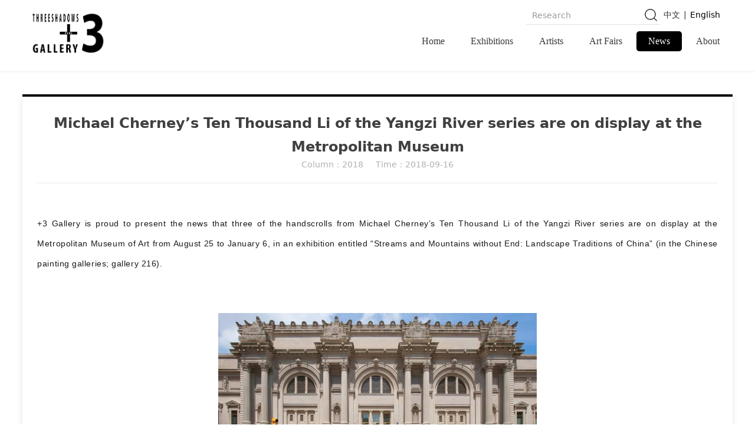

--- FILE ---
content_type: text/html; charset=UTF-8
request_url: http://plus3gallery.com/en/article-21023-31045.html
body_size: 11328
content:
<!DOCTYPE HTML>
<html>
<head>
<title>三影堂+3画廊</title>
<meta charset="utf-8">
<meta http-equiv="X-UA-Compatible" content="IE=edge">
<meta name="viewport" content="width=device-width, initial-scale=1">
<meta content="yes" name="apple-mobile-web-app-capable">
<meta content="yes" name="apple-touch-fullscreen">
<meta content="" name="keywords">
<meta content="" name="description">
<meta content="initial-scale=1.0, minimum-scale=1.0, maximum-scale=2.0, user-scalable=no, width=device-width" name="viewport" />
<meta name="author" content="厦门三五互联信息有限公司,https://www.35.com/">
<link rel="icon" href="/favicon.ico" type="image/x-icon" /><link rel="stylesheet" href="/template/css/fontawesome/css/font-awesome.css">
<link rel="stylesheet" href="/template/css/global.css">
<link rel="stylesheet" href="/template/css/widget.css">
<link rel="stylesheet" href="/template/css/variousComponents.css">
<link rel="stylesheet" href="/template/css/images.css">
<link rel="stylesheet" href="/template/787/css/theme.css">
<link rel="stylesheet" href="/template/787/css/color_6.css">
<script src="/template/js/jquery-3.6.0.min.js"></script>
<!--[if !IE]><!-->
<script src="/template/js/base.js"></script>
<!--<![endif]-->
<!--[if gte IE 9]>
<script src="/template/js/base.js"></script>
<![endif]-->
<!--[if lt IE 9]>
      <link rel="stylesheet" href="/template/787/css/fontawesome/css/font-awesome-ie7.min.css">
      <script src="/template/js/selectivizr.js"></script>
      <script src="//cdn.bootcss.com/html5shiv/3.7.2/html5shiv.min.js"></script>
      <script src="//cdn.bootcss.com/respond.js/1.4.2/respond.min.js"></script>
      <script src="//cdn.bootcss.com/modernizr/2.8.2/modernizr.min.js"></script>
    <![endif]-->
<link href="/public/naples/plugins/lightbox/css/lightbox.min.css" rel="stylesheet">
<link rel="stylesheet" href="/template/banner/css/swiper.min.css">
<script src="/template/banner/js/swiper.min.js"></script> <script src="/template/js/jquery.SuperSlide.js"></script>
<script src="/template/js/common.js?1"></script>
<script src="/template/787/js/theme.js"></script>
<!-- feib -->
<script type="text/javascript" src="/public/naples/plugins/layer/layer.js"></script>
<script type="text/javascript" src="/forum/language.js?lanno=en&_csrf=566eX8gDtg%2FoQqjB0pBurM75Fib%2FwOtUrZGFoaKS25GI1clqS1Smmq587gTiJx9nS7MUt%2BT7ZWQy9nCRNw"></script>
<script type="text/javascript" src="/forum/ajax-url.js?lanno=en&_csrf=566eX8gDtg%2FoQqjB0pBurM75Fib%2FwOtUrZGFoaKS25GI1clqS1Smmq587gTiJx9nS7MUt%2BT7ZWQy9nCRNw"></script>
<!-- plugins -->
<script type="text/javascript" src="/public/naples/plugins/jQuery.formsValidation.js"></script>
<script type="text/javascript" src="/public/naples/plugins/jQuery.nodeCommon.js"></script>
<script type="text/javascript" src="/public/naples/plugins/extend.js"></script>
<link rel="stylesheet" href="/template/css/animate.min.css">
<script src="/template/js/animate.min.js"></script> 
<script type="text/javascript" src="/template/js/components.js"></script>
<script type="text/javascript" src="/public/naples/js/jquery.menu_style.js"></script>
<script type="text/javascript" src="/public/naples/js/jquery.init.js"></script>
<link rel="stylesheet" href="/template/css/jquery.mCustomScrollbar.css">
<script src="/template/js/jquery.mCustomScrollbar.concat.min.js"></script>
<script type="text/javascript">
$(function(){
    dataAnimate();
    (function($,lanno){
        if(lanno === "" || lanno === "default"){
            return '';
        }

        $(".w-languege").each(function(){
            $(this).find("a").each(function(){
                if($(this).data("lanno") === lanno){
                    $(this).addClass("cur");
                }else{
                    if($(this).hasClass("cur")){
                        $(this).removeClass("cur");
                    }
                }
            });
        });
        
        $('.w-languege-dropDown').each(function(){
            let lanTitle = $(this).find('.select-lang .cur').html();
            $(this).find('.cur-lang span').html(lanTitle);
        });

    })(jQuery,"en");
});
</script>

<script>
(function(){
    var bp = document.createElement('script');
    var curProtocol = window.location.protocol.split(':')[0];
    if (curProtocol === 'https') {
        bp.src = 'https://zz.bdstatic.com/linksubmit/push.js';        
    }
    else {
        bp.src = 'http://push.zhanzhang.baidu.com/push.js';
    }
    var s = document.getElementsByTagName("script")[0];
    s.parentNode.insertBefore(bp, s);
})();
</script></head>
<body>
<script>var page = {pageId:21023};</script>
<script>var pages = [{"id":"21012","name":"Home","url":"\/en\/index.html"},{"id":"21015","name":"Gallery Info","url":"\/en\/page-21015.html"},{"id":"21016","name":"Team","url":"\/en\/page-21016.html"},{"id":"21019","name":"Exhibitions","url":"\/en\/list-21019.html"},{"id":"21014","name":"Contact","url":"\/en\/page-21014.html"},{"id":"21018","name":"Artists ","url":"\/en\/page-21018.html"},{"id":"21021","name":"Art Fairs","url":"\/en\/list-21021.html"},{"id":"21023","name":"News","url":"\/en\/list-21023.html"},{"id":"31316","name":"About","url":"\/en\/page-31316.html"}];
var currentTheme = 787;var isSubmenuShow = 1;;</script>
<div class="body">
    <div class="w-container w-header w-header-common">
        <div class="row clearfix">
            <div class="mobile-nav-toggle"><i class="fa fa-navicon fa-2x"></i></div>
            <div class="nav_right_mask"></div>
            <div class="row_top clearfix">
                <div class="column columnL">
                    <div class="col-logo"> 
                        <div class="w-logo">
    
    <a  href="/en/index.html"  class="w-logo-img"  > <img src="/home/5/b/pwoa38/resource/2021/09/23/614c204ecb321.png"/> </a>
</div> 
                    </div>
                </div>
                <div class="column columnR clearfix"> 
                    <div class="topLogBox topLogBoxPc">
                        <div class="topLogBox-in">
                            <div class="clearfix"> 
                                <div class="w-languege"><a href="/index.html" data-lanno="cn" title="中文">中文</a><span>|</span><a data-lanno="en" href="/en/index.html" title="English">English</a></div> 
                                 
                                 
                                <div class="w-custom"> <div class="li-div" data-comunique="ad4807c1e44683dd9d67ded1fab8140f">
    <div class="w-searchbox"  style="text-align:center;">
        <div class="search-w search-defaut-w">
            <input class="input-text-w input-search-w" type="text" id="search-input-ad4807c1e44683dd9d67ded1fab8140f" placeholder="Research">
            <input type="hidden" name="search-type" value="site" />
            <div class="btn-default-w search-btn-w" id="search-component-ad4807c1e44683dd9d67ded1fab8140f">
                <span class="btn-inner">Search</span>
            </div>
        </div>
    </div>
</div>
<script type="text/javascript">
    $(function () {
        $("#search-input-ad4807c1e44683dd9d67ded1fab8140f").focus(function () {
            $(this).keydown(function (e) {
                if (e.keyCode == 13) {
                    $(this).blur();
                    $("#search-component-ad4807c1e44683dd9d67ded1fab8140f").click();
                }
                if (e.keyCode == 13)
                    e.keyCode = 0;
            });
        });
        $("#search-component-ad4807c1e44683dd9d67ded1fab8140f").click(function () {
            var _this = $(this);
            var _search_key = $(this).parent().find(".input-search-w").val();
            var _search_type = $(this).parent().find("input[name='search-type']").val();
            if ($.trim(_search_key) === "" || _search_key === "") {
                layer.alert(languagePack('pleaseEnterTheSearchContent'), function (index) {
                    _this.parent().find(".input-search-w").focus();
                    layer.close(index);
                });
                return '';
            }
            if (_search_type === "") {
                layer.alert(languagePack('illegalOperation'), function (index) {
                    location.reload();
                    layer.close(index);
                });
                return '';
            }
            var _url = $.ajaxUrl("searchKeyword") + _search_type + '.html?kw=' + encodeURIComponent(_search_key);
            window.location.href = languageFill(_url);
        });
    });
</script></div>                            </div>
                        </div>
                    </div>
                    <style type="text/css">@media (min-width:1201px){.w-nav .submenu li a{}.w-nav .submenu li:hover > a, .w-nav .submenu li.active > a{}}.w-nav .nav_inner > li > a, .w-nav .nav_inner > li > .li-parent-div > a{font-family:微软雅黑,Microsoft YaHei\9;}@media (min-width:960px){.w-nav .nav_inner > li > a, .w-nav .nav_inner > li > .li-parent-div > a{font-family:微软雅黑,Microsoft YaHei;}}</style><div class="w-nav w-nav1 g-active-add"><div class="w-nav-in"><ul class="nav_inner clearfix" id="g-web-ul-menu" style="display:none;"><li  data-menuid="21012"><a href = "/en/index.html" data-action = "21012" >Home</a><i class="nav_simpline_cur"></i></li><li data-menuid="21019"><a href = "/en/list-21019.html" data-action = "21019" >Exhibitions</a><i class="nav_simpline_cur"></i></li><li  data-menuid="21018"><a href = "/en/page-21018.html" data-action = "21018" >Artists </a><i class="nav_simpline_cur"></i></li><li data-menuid="21021"><div class="li-parent-div li-parentOne-div"><a href = "/en/list-21021.html" data-action = "21021" >Art Fairs<i class="fa fa-plus"></i></a></div><i class="nav_simpline_cur"></i><div class="submenu"><div class="back-div"><i class="fa fa-angle-left"></i><span>Return</span></div><ul><li><a href = "/en/list-21021-36966.html" data-cateType = "2" >2019</a></li><li><a href = "/en/list-21021-25982.html" data-cateType = "2" >2018</a></li><li><a href = "/en/list-21021-25979.html" data-cateType = "2" >2017</a></li><li><a href = "/en/list-21021-25977.html" data-cateType = "2" >2016</a></li><li><a href = "/en/list-21021-25978.html" data-cateType = "2" >2015</a></li><li><a href = "/en/list-21021-25980.html" data-cateType = "2" >2014</a></li></ul></div></li><li data-menuid="21023"><div class="li-parent-div li-parentOne-div"><a href = "/en/list-21023.html" data-action = "21023" >News<i class="fa fa-plus"></i></a></div><i class="nav_simpline_cur"></i><div class="submenu"><div class="back-div"><i class="fa fa-angle-left"></i><span>Return</span></div><ul><li><a href = "/en/list-21023-38766.html" data-cateType = "2" >2020</a></li><li><a href = "/en/list-21023-36346.html" data-cateType = "2" >2019</a></li><li><a href = "/en/list-21023-25988.html" data-cateType = "2" >2018</a></li><li><a href = "/en/list-21023-25983.html" data-cateType = "2" >2017</a></li><li><a href = "/en/list-21023-31992.html" data-cateType = "2" >2016</a></li><li><a href = "/en/list-21023-31993.html" data-cateType = "2" >2015</a></li><li><a href = "/en/list-21023-32213.html" data-cateType = "2" >2014</a></li><li><a href = "/en/list-21023-32214.html" data-cateType = "2" >2013</a></li><li><a href = "/en/list-21023-32215.html" data-cateType = "2" >2012</a></li></ul></div></li><li  data-menuid="31316"><a href = "/en/page-31316.html" data-action = "31316" >About</a><i class="nav_simpline_cur"></i></li><div class="nav_moveBox"></div></ul></div></div><script type="text/javascript">
    (function($){
        if($(".g-active-add").length > 0){
            var joinMenu = ["21023"];
            for(var i in joinMenu){
                $(".g-active-add li").each(function(key){
                    if($(this).data("menuid") == joinMenu[i]){
                        $(this).addClass("active");
                    }
                });
                $(".navSubX li").each(function(key){
                    if($(this).data("menuid") == joinMenu[i]){
                        $(this).addClass("active");
                    }
                });
            }
        }
    })(jQuery);
</script> 
                </div>
            </div>
            <div class="col-right clearfix"> 
                <style type="text/css">@media (min-width:1201px){.w-nav .submenu li a{}.w-nav .submenu li:hover > a, .w-nav .submenu li.active > a{}}.w-nav .nav_inner > li > a, .w-nav .nav_inner > li > .li-parent-div > a{font-family:微软雅黑,Microsoft YaHei\9;}@media (min-width:960px){.w-nav .nav_inner > li > a, .w-nav .nav_inner > li > .li-parent-div > a{font-family:微软雅黑,Microsoft YaHei;}}</style><div class="w-nav g-active-add"><div class="w-nav-in"><ul class="nav_inner clearfix"><li  data-menuid="21012"><a href = "/en/index.html" data-action = "21012" >Home</a><i class="nav_simpline_cur"></i></li><li data-menuid="21019"><a href = "/en/list-21019.html" data-action = "21019" >Exhibitions</a><i class="nav_simpline_cur"></i></li><li  data-menuid="21018"><a href = "/en/page-21018.html" data-action = "21018" >Artists </a><i class="nav_simpline_cur"></i></li><li data-menuid="21021"><div class="li-parent-div li-parentOne-div"><a href = "/en/list-21021.html" data-action = "21021" >Art Fairs<i class="fa fa-plus"></i></a></div><i class="nav_simpline_cur"></i><div class="submenu"><div class="back-div"><i class="fa fa-angle-left"></i><span>Return</span></div><ul><li><a href = "/en/list-21021-36966.html" data-cateType = "2" >2019</a></li><li><a href = "/en/list-21021-25982.html" data-cateType = "2" >2018</a></li><li><a href = "/en/list-21021-25979.html" data-cateType = "2" >2017</a></li><li><a href = "/en/list-21021-25977.html" data-cateType = "2" >2016</a></li><li><a href = "/en/list-21021-25978.html" data-cateType = "2" >2015</a></li><li><a href = "/en/list-21021-25980.html" data-cateType = "2" >2014</a></li></ul></div></li><li data-menuid="21023"><div class="li-parent-div li-parentOne-div"><a href = "/en/list-21023.html" data-action = "21023" >News<i class="fa fa-plus"></i></a></div><i class="nav_simpline_cur"></i><div class="submenu"><div class="back-div"><i class="fa fa-angle-left"></i><span>Return</span></div><ul><li><a href = "/en/list-21023-38766.html" data-cateType = "2" >2020</a></li><li><a href = "/en/list-21023-36346.html" data-cateType = "2" >2019</a></li><li><a href = "/en/list-21023-25988.html" data-cateType = "2" >2018</a></li><li><a href = "/en/list-21023-25983.html" data-cateType = "2" >2017</a></li><li><a href = "/en/list-21023-31992.html" data-cateType = "2" >2016</a></li><li><a href = "/en/list-21023-31993.html" data-cateType = "2" >2015</a></li><li><a href = "/en/list-21023-32213.html" data-cateType = "2" >2014</a></li><li><a href = "/en/list-21023-32214.html" data-cateType = "2" >2013</a></li><li><a href = "/en/list-21023-32215.html" data-cateType = "2" >2012</a></li></ul></div></li><li  data-menuid="31316"><a href = "/en/page-31316.html" data-action = "31316" >About</a><i class="nav_simpline_cur"></i></li><div class="nav_moveBox"></div></ul></div></div><script type="text/javascript">
    (function($){
        if($(".g-active-add").length > 0){
            var joinMenu = ["21023"];
            for(var i in joinMenu){
                $(".g-active-add li").each(function(key){
                    if($(this).data("menuid") == joinMenu[i]){
                        $(this).addClass("active");
                    }
                });
                $(".navSubX li").each(function(key){
                    if($(this).data("menuid") == joinMenu[i]){
                        $(this).addClass("active");
                    }
                });
            }
        }
    })(jQuery);
</script>                <div class="topLogBox topLogBoxTel">
                    <div class="topLogBox-in">
                        <div class="col-com"> 
                            <div class="w-languege"><a href="/index.html" data-lanno="cn" title="中文">中文</a><span>|</span><a data-lanno="en" href="/en/index.html" title="English">English</a></div> 
                             
                                                    </div>
                    </div>
                </div>
            </div>
        </div>
    </div>
        
    <div class="w-container w-main">
        <div class="row"> 
            <div class="wrap-content-in w-system w-productcom">
    <div class="w-system-in"> 
        <!--新闻详情-->
        <div class="newsDetail">
            <div class="newsDetail-in">
                <h1 class="newsTitle ">Michael Cherney’s Ten Thousand Li of the Yangzi River series are on display at the Metropolitan Museum</h1>
                <div class="newsST">
                                            <span class="newsSec">Column：2018</span>
                                        <span class="newsTime" >Time：2018-09-16</span>
                                                                            </div>
                                <div class="newsSummary">+3 Gallery is proud to present the news that three of the handscrolls from Michael Cherney’s Ten Thousand Li of the Yangzi River series are on display at the Metropolitan Museum of Art from August 25 to January 6</div>
                <div class="newsContent">
                    <div class="newsContent-in">
                        <div class="rich_media_content " id="js_content" style="white-space: normal; margin: 0px; padding: 0px; overflow: hidden; color: rgb(51, 51, 51); font-size: 17px; overflow-wrap: break-word; text-align: justify;"><section style="margin: 0px; padding: 0px; max-width: 100%; box-sizing: border-box; overflow-wrap: break-word !important;"><section class="" powered-by="xiumi.us" style="margin: 0px; padding: 0px; max-width: 100%; box-sizing: border-box; overflow-wrap: break-word !important;"><section style="margin: 10px 0px; padding: 0px; max-width: 100%; box-sizing: border-box; text-align: justify; overflow-wrap: break-word !important;"><span style="letter-spacing: 0.544px; white-space: normal; caret-color: rgb(51, 51, 51); margin: 0px; padding: 0px; max-width: 100%; color: rgb(26, 26, 26); font-family: MetSans, &quot;Helvetica Neue&quot;, Helvetica, Arial, sans-serif; background-color: rgb(255, 255, 255); font-size: 14px; box-sizing: border-box !important; overflow-wrap: break-word !important;">+3 Gallery is proud to present the news that three of the handscrolls from Michael Cherney’s Ten Thousand Li of the Yangzi River series are on display at the Metropolitan Museum of Art from August 25 to January 6, in an exhibition entitled “Streams and Mountains without End: Landscape Traditions of China” (in the Chinese painting galleries; gallery 216).&nbsp;<br/><br/></span><br/><p id="_img_parent_tmp" style="text-align:center"><img src="/home/5/b/pwoa38/resource/2018/10/03/5bb43c4f137be.jpeg" width="540" height="216" vspace="0" title="" alt="" style="width: 540px; height: 216px; border: 0px solid rgb(0, 0, 0);"/></p></section></section><section class="" powered-by="xiumi.us" style="margin: 0px; padding: 0px; max-width: 100%; box-sizing: border-box; overflow-wrap: break-word !important;"><section style="margin: 0px; padding: 0px; max-width: 100%; box-sizing: border-box; overflow-wrap: break-word !important;"><section style="margin: 0px; padding: 0px; max-width: 100%; box-sizing: border-box; overflow-wrap: break-word !important;"><p style="margin-top: 0px; margin-bottom: 0px; padding: 0px; max-width: 100%; box-sizing: border-box; clear: both; min-height: 1em; overflow-wrap: break-word !important;"><br style="margin: 0px; padding: 0px; max-width: 100%; box-sizing: border-box; overflow-wrap: break-word !important;"/></p></section></section></section><section class="" powered-by="xiumi.us" style="margin: 0px; padding: 0px; max-width: 100%; box-sizing: border-box; overflow-wrap: break-word !important;"><section style="margin: 0px; padding: 0px; max-width: 100%; box-sizing: border-box; overflow-wrap: break-word !important;"><section style="margin: 0px; padding: 0px; max-width: 100%; box-sizing: border-box; overflow-wrap: break-word !important;"><p style="margin-top: 0px; margin-bottom: 0px; padding: 0px; max-width: 100%; box-sizing: border-box; clear: both; min-height: 1em; overflow-wrap: break-word !important;"><span style="margin: 0px; padding: 0px; max-width: 100%; font-size: 14px; box-sizing: border-box !important; overflow-wrap: break-word !important;"></span></p></section></section><span style="letter-spacing: 0.544px; white-space: normal; caret-color: rgb(51, 51, 51); margin: 0px; padding: 0px; max-width: 100%; color: rgb(26, 26, 26); font-family: MetSans, &quot;Helvetica Neue&quot;, Helvetica, Arial, sans-serif; background-color: rgb(255, 255, 255); font-size: 14px; box-sizing: border-box !important; overflow-wrap: break-word !important;">About a thousand years ago, the Chinese landscape painter Guo Xi posed the question, &quot;In what does a gentleman&#39;s love of landscape consist?&quot; This question is at the heart of the exhibition, which explores the man</span><span style="letter-spacing: 0.544px; white-space: normal; caret-color: rgb(51, 51, 51); margin: 0px; padding: 0px; max-width: 100%; color: rgb(26, 26, 26); font-family: MetSans, &quot;Helvetica Neue&quot;, Helvetica, Arial, sans-serif; background-color: rgb(255, 255, 255); font-size: 14px; box-sizing: border-box !important; overflow-wrap: break-word !important;">y uses of landscape in the Chinese visual arts.<br/><br/><span style="color: rgb(26, 26, 26); font-family: MetSans, &quot;Helvetica Neue&quot;, Helvetica, Arial, sans-serif; font-size: 14px; letter-spacing: 0.544px; white-space: normal; caret-color: rgb(51, 51, 51); background-color: rgb(255, 255, 255);">This exhibition, which showcases more than 120 Chinese landscape paintings in four rotations, offers insights into the tradition, revealing distinctions between types of landscape that might not be obvious at first glance.<br/><br/><span style="color: rgb(26, 26, 26); font-family: MetSans, &quot;Helvetica Neue&quot;, Helvetica, Arial, sans-serif; font-size: 14px; letter-spacing: 0.544px; white-space: normal; caret-color: rgb(51, 51, 51); background-color: rgb(255, 255, 255);">Drawn primarily from The Met&#39;s holdings and supplemented by a dozen private loans, the presentation is augmented by decorative art objects with landscape themes.</span></span></span><section style="margin: 0px; padding: 0px; max-width: 100%; box-sizing: border-box; overflow-wrap: break-word !important;"><section style="margin: 0px; padding: 0px; max-width: 100%; box-sizing: border-box; overflow-wrap: break-word !important;"><p style="margin-top: 0px; margin-bottom: 0px; padding: 0px; max-width: 100%; box-sizing: border-box; clear: both; min-height: 1em; overflow-wrap: break-word !important;"><span style="margin: 0px; padding: 0px; max-width: 100%; font-size: 14px; box-sizing: border-box !important; overflow-wrap: break-word !important;"><br/></span></p><p style="margin-top: 0px; margin-bottom: 0px; padding: 0px; max-width: 100%; box-sizing: border-box; clear: both; min-height: 1em; overflow-wrap: break-word !important;"><span style="margin: 0px; padding: 0px; max-width: 100%; font-size: 14px; box-sizing: border-box !important; overflow-wrap: break-word !important;"><br style="margin: 0px; padding: 0px; max-width: 100%; box-sizing: border-box !important; overflow-wrap: break-word !important;"/></span></p></section></section></section><section class="" powered-by="xiumi.us" style="margin: 0px; padding: 0px; max-width: 100%; box-sizing: border-box; overflow-wrap: break-word !important;"><p style="margin-top: 0px; margin-bottom: 0px; padding: 0px; max-width: 100%; clear: both; min-height: 1em; text-align: center; box-sizing: border-box !important; overflow-wrap: break-word !important;"><img src="/home/5/b/pwoa38/resource/2018/10/03/5bb43d671d334.jpeg" width="540" height="400" vspace="0" title="" alt="" style="width: 540px; height: 400px; border: 0px solid rgb(0, 0, 0);"/></p><p style="margin-top: 0px; margin-bottom: 0px; padding: 0px; max-width: 100%; clear: both; min-height: 1em; text-align: center; box-sizing: border-box !important; overflow-wrap: break-word !important;"><span style="margin: 0px; padding: 0px; max-width: 100%; color: rgb(136, 136, 136); font-family: 等线; font-size: 12px; box-sizing: border-box !important; overflow-wrap: break-word !important;"><br style="margin: 0px; padding: 0px; max-width: 100%; box-sizing: border-box !important; overflow-wrap: break-word !important;"/></span></p><p style="margin-top: 0px; margin-bottom: 0px; padding: 0px; max-width: 100%; clear: both; min-height: 1em; text-align: center; box-sizing: border-box !important; overflow-wrap: break-word !important;"><br/><img src="/home/5/b/pwoa38/resource/2018/10/03/5bb43d6791391.jpeg" width="540" height="400" vspace="0" title="" alt="" style="width: 540px; height: 400px; border: 0px solid rgb(0, 0, 0);"/><br/></p><p style="margin-top: 0px; margin-bottom: 0px; padding: 0px; max-width: 100%; clear: both; min-height: 1em; text-align: center; line-height: normal; box-sizing: border-box !important; overflow-wrap: break-word !important;"><span style="margin: 0px; padding: 0px; max-width: 100%; font-size: 14px; box-sizing: border-box !important; overflow-wrap: break-word !important;"><br style="margin: 0px; padding: 0px; max-width: 100%; box-sizing: border-box !important; overflow-wrap: break-word !important;"/></span></p><p style="margin-top: 0px; margin-bottom: 0px; padding: 0px; max-width: 100%; clear: both; min-height: 1em; text-align: center; box-sizing: border-box !important; overflow-wrap: break-word !important;"><span style="margin: 0px; padding: 0px; max-width: 100%; font-size: 14px; box-sizing: border-box !important; overflow-wrap: break-word !important;"><br style="margin: 0px; padding: 0px; max-width: 100%; box-sizing: border-box !important; overflow-wrap: break-word !important;"/></span></p><p style="margin-top: 0px; margin-bottom: 0px; padding: 0px; max-width: 100%; clear: both; min-height: 1em; text-align: left; box-sizing: border-box !important; overflow-wrap: break-word !important;"><span style="margin: 0px; padding: 0px; max-width: 100%; font-size: 14px; box-sizing: border-box !important; overflow-wrap: break-word !important;"><span style="color: rgb(26, 26, 26); font-family: MetSans, &quot;Helvetica Neue&quot;, Helvetica, Arial, sans-serif; font-size: 14px; letter-spacing: 0.544px; text-align: justify; white-space: normal; caret-color: rgb(51, 51, 51); background-color: rgb(255, 255, 255);">The third rotation of the exhibition is drawn primarily from the Met’s holdings, featuring such classics as Wen Zhengming’s&nbsp;</span><em style="color: rgb(26, 26, 26); font-family: MetSans, &quot;Helvetica Neue&quot;, Helvetica, Arial, sans-serif; font-size: 14px; letter-spacing: 0.544px; text-align: justify; white-space: normal; caret-color: rgb(51, 51, 51); margin: 0px; padding: 0px; max-width: 100%; box-sizing: border-box !important; overflow-wrap: break-word !important;">Recluse Playing the Zither in the Shadow of the Pines</em><span style="color: rgb(26, 26, 26); font-family: MetSans, &quot;Helvetica Neue&quot;, Helvetica, Arial, sans-serif; font-size: 14px; letter-spacing: 0.544px; text-align: justify; white-space: normal; caret-color: rgb(51, 51, 51); background-color: rgb(255, 255, 255);">, Wang Shang gong’s</span><span class="Apple-converted-space" style="color: rgb(26, 26, 26); font-family: MetSans, &quot;Helvetica Neue&quot;, Helvetica, Arial, sans-serif; font-size: 14px; letter-spacing: 0.544px; text-align: justify; white-space: normal; caret-color: rgb(51, 51, 51);">&nbsp;</span><em style="color: rgb(26, 26, 26); font-family: MetSans, &quot;Helvetica Neue&quot;, Helvetica, Arial, sans-serif; font-size: 14px; letter-spacing: 0.544px; text-align: justify; white-space: normal; caret-color: rgb(51, 51, 51); margin: 0px; padding: 0px; max-width: 100%; box-sizing: border-box !important; overflow-wrap: break-word !important;">Paragons of Loyalty and Filial Piety</em><span style="color: rgb(26, 26, 26); font-family: MetSans, &quot;Helvetica Neue&quot;, Helvetica, Arial, sans-serif; font-size: 14px; letter-spacing: 0.544px; text-align: justify; white-space: normal; caret-color: rgb(51, 51, 51); background-color: rgb(255, 255, 255);">, Gong Xian’s</span><em style="color: rgb(26, 26, 26); font-family: MetSans, &quot;Helvetica Neue&quot;, Helvetica, Arial, sans-serif; font-size: 14px; letter-spacing: 0.544px; text-align: justify; white-space: normal; caret-color: rgb(51, 51, 51); margin: 0px; padding: 0px; max-width: 100%; box-sizing: border-box !important; overflow-wrap: break-word !important;">Landscapes with Poems</em><span class="Apple-converted-space" style="color: rgb(26, 26, 26); font-family: MetSans, &quot;Helvetica Neue&quot;, Helvetica, Arial, sans-serif; font-size: 14px; letter-spacing: 0.544px; text-align: justify; white-space: normal; caret-color: rgb(51, 51, 51);">&nbsp;</span><span style="color: rgb(26, 26, 26); font-family: MetSans, &quot;Helvetica Neue&quot;, Helvetica, Arial, sans-serif; font-size: 14px; letter-spacing: 0.544px; text-align: justify; white-space: normal; caret-color: rgb(51, 51, 51); background-color: rgb(255, 255, 255);">and Wang Yuanqi’s</span><span class="Apple-converted-space" style="color: rgb(26, 26, 26); font-family: MetSans, &quot;Helvetica Neue&quot;, Helvetica, Arial, sans-serif; font-size: 14px; letter-spacing: 0.544px; text-align: justify; white-space: normal; caret-color: rgb(51, 51, 51);">&nbsp;</span><em style="color: rgb(26, 26, 26); font-family: MetSans, &quot;Helvetica Neue&quot;, Helvetica, Arial, sans-serif; font-size: 14px; letter-spacing: 0.544px; text-align: justify; white-space: normal; caret-color: rgb(51, 51, 51); margin: 0px; padding: 0px; max-width: 100%; box-sizing: border-box !important; overflow-wrap: break-word !important;">Wangchuan Villa</em><span style="color: rgb(26, 26, 26); font-family: MetSans, &quot;Helvetica Neue&quot;, Helvetica, Arial, sans-serif; font-size: 14px; letter-spacing: 0.544px; text-align: justify; white-space: normal; caret-color: rgb(51, 51, 51); background-color: rgb(255, 255, 255);">.&nbsp; The exhibition also showcases a few hard-to-see paintings loaned from private collections, including Wen Zhengming’s</span><span class="Apple-converted-space" style="color: rgb(26, 26, 26); font-family: MetSans, &quot;Helvetica Neue&quot;, Helvetica, Arial, sans-serif; font-size: 14px; letter-spacing: 0.544px; text-align: justify; white-space: normal; caret-color: rgb(51, 51, 51);">&nbsp;</span><em style="color: rgb(26, 26, 26); font-family: MetSans, &quot;Helvetica Neue&quot;, Helvetica, Arial, sans-serif; font-size: 14px; letter-spacing: 0.544px; text-align: justify; white-space: normal; caret-color: rgb(51, 51, 51); margin: 0px; padding: 0px; max-width: 100%; box-sizing: border-box !important; overflow-wrap: break-word !important;">Yuan An Sleeping through the Snow</em><span style="color: rgb(26, 26, 26); font-family: MetSans, &quot;Helvetica Neue&quot;, Helvetica, Arial, sans-serif; font-size: 14px; letter-spacing: 0.544px; text-align: justify; white-space: normal; caret-color: rgb(51, 51, 51); background-color: rgb(255, 255, 255);">, Lan Ying’s</span><span class="Apple-converted-space" style="color: rgb(26, 26, 26); font-family: MetSans, &quot;Helvetica Neue&quot;, Helvetica, Arial, sans-serif; font-size: 14px; letter-spacing: 0.544px; text-align: justify; white-space: normal; caret-color: rgb(51, 51, 51);">&nbsp;</span><em style="color: rgb(26, 26, 26); font-family: MetSans, &quot;Helvetica Neue&quot;, Helvetica, Arial, sans-serif; font-size: 14px; letter-spacing: 0.544px; text-align: justify; white-space: normal; caret-color: rgb(51, 51, 51); margin: 0px; padding: 0px; max-width: 100%; box-sizing: border-box !important; overflow-wrap: break-word !important;">Luxuriant Mountains and Woods</em><span class="Apple-converted-space" style="color: rgb(26, 26, 26); font-family: MetSans, &quot;Helvetica Neue&quot;, Helvetica, Arial, sans-serif; font-size: 14px; letter-spacing: 0.544px; text-align: justify; white-space: normal; caret-color: rgb(51, 51, 51);">&nbsp;</span><span style="color: rgb(26, 26, 26); font-family: MetSans, &quot;Helvetica Neue&quot;, Helvetica, Arial, sans-serif; font-size: 14px; letter-spacing: 0.544px; text-align: justify; white-space: normal; caret-color: rgb(51, 51, 51); background-color: rgb(255, 255, 255);">and Bada Shanren’s album</span><span class="Apple-converted-space" style="color: rgb(26, 26, 26); font-family: MetSans, &quot;Helvetica Neue&quot;, Helvetica, Arial, sans-serif; font-size: 14px; letter-spacing: 0.544px; text-align: justify; white-space: normal; caret-color: rgb(51, 51, 51);">&nbsp;</span><em style="color: rgb(26, 26, 26); font-family: MetSans, &quot;Helvetica Neue&quot;, Helvetica, Arial, sans-serif; font-size: 14px; letter-spacing: 0.544px; text-align: justify; white-space: normal; caret-color: rgb(51, 51, 51); margin: 0px; padding: 0px; max-width: 100%; box-sizing: border-box !important; overflow-wrap: break-word !important;">Pictures of Celestials Light and Cloud Shadows</em><span style="color: rgb(26, 26, 26); font-family: MetSans, &quot;Helvetica Neue&quot;, Helvetica, Arial, sans-serif; font-size: 14px; letter-spacing: 0.544px; text-align: justify; white-space: normal; caret-color: rgb(51, 51, 51); background-color: rgb(255, 255, 255);">.&nbsp;</span></span></p></section><section class="" powered-by="xiumi.us" style="margin: 0px; padding: 0px; max-width: 100%; box-sizing: border-box; overflow-wrap: break-word !important;"><section style="margin: 0px; padding: 0px; max-width: 100%; box-sizing: border-box; overflow-wrap: break-word !important;"><section style="margin: 0px; padding: 0px; max-width: 100%; box-sizing: border-box; overflow-wrap: break-word !important;"><p style="margin-top: 0px; margin-bottom: 0px; padding: 0px; max-width: 100%; box-sizing: border-box; clear: both; min-height: 1em; overflow-wrap: break-word !important;"><br style="margin: 0px; padding: 0px; max-width: 100%; box-sizing: border-box !important; overflow-wrap: break-word !important;"/></p><p style="margin-top: 0px; margin-bottom: 0px; padding: 0px; max-width: 100%; clear: both; min-height: 1em; text-align: center; box-sizing: border-box !important; overflow-wrap: break-word !important;"><br/><img src="/home/5/b/pwoa38/resource/2018/10/03/5bb43d68129ab.jpeg" width="540" height="739" vspace="0" title="" alt="" style="width: 540px; height: 739px; border: 0px solid rgb(0, 0, 0);"/><br/></p><p style="margin-top: 0px; margin-bottom: 0.1px; padding: 0px; max-width: 100%; clear: both; min-height: 1em; line-height: normal; text-align: center; box-sizing: border-box !important; overflow-wrap: break-word !important;"><span style="margin: 0px; padding: 0px; max-width: 100%; font-size: 12px; color: rgb(136, 136, 136); box-sizing: border-box !important; overflow-wrap: break-word !important;">Wen Zhengming (Ming dynasty),<span class="Apple-converted-space">&nbsp;</span><em style="margin: 0px; padding: 0px; max-width: 100%; box-sizing: border-box !important; overflow-wrap: break-word !important;">Recluse Playing the Zither in the Shade of the Pines</em>,<span class="Apple-converted-space">&nbsp;</span></span><span class="" style="margin: 0px; padding: 0px; max-width: 100%; font-size: 12px; color: rgb(136, 136, 136); box-sizing: border-box !important; overflow-wrap: break-word !important;">Hanging scroll</span></p><section style="margin: 10px 0px; padding: 0px; max-width: 100%; box-sizing: border-box; text-align: center; overflow-wrap: break-word !important;"><br/><br/><img src="/home/5/b/pwoa38/resource/2018/10/03/5bb43d687f980.jpeg" width="540" height="400" vspace="0" title="" alt="" style="width: 540px; height: 400px; border: 0px solid rgb(0, 0, 0);"/></section><p style="margin-top: 0px; margin-bottom: 0.1px; padding: 0px; max-width: 100%; clear: both; min-height: 1em; line-height: normal; text-align: center; box-sizing: border-box !important; overflow-wrap: break-word !important;"><span style="margin: 0px; padding: 0px; max-width: 100%; font-size: 12px; color: rgb(136, 136, 136); box-sizing: border-box !important; overflow-wrap: break-word !important;">Wang Yuanqi (Qing dynasty)<em style="margin: 0px; padding: 0px; max-width: 100%; box-sizing: border-box !important; overflow-wrap: break-word !important;">, Wangchuan Villa&nbsp;</em>(excerpt), Handscroll</span></p><p style="margin-top: 0px; margin-bottom: 0px; padding: 0px; max-width: 100%; box-sizing: border-box; clear: both; min-height: 1em; overflow-wrap: break-word !important;"><span style="margin: 0px; padding: 0px; max-width: 100%; font-size: 14px; box-sizing: border-box !important; overflow-wrap: break-word !important;"><br style="margin: 0px; padding: 0px; max-width: 100%; box-sizing: border-box !important; overflow-wrap: break-word !important;"/></span></p><p style="margin-top: 0px; margin-bottom: 0px; padding: 0px; max-width: 100%; box-sizing: border-box; clear: both; min-height: 1em; overflow-wrap: break-word !important;"><span style="margin: 0px; padding: 0px; max-width: 100%; font-size: 14px; box-sizing: border-box !important; overflow-wrap: break-word !important;"><br/><span style="color: rgb(26, 26, 26); font-family: MetSans, &quot;Helvetica Neue&quot;, Helvetica, Arial, sans-serif; font-size: 14px; letter-spacing: 0.544px; text-align: justify; white-space: normal; caret-color: rgb(51, 51, 51); background-color: rgb(255, 255, 255);">The final room (Gallery 216) in the exhibition is entitled “the Riverscape.” It is occupied on one side by</span><em style="color: rgb(26, 26, 26); font-family: MetSans, &quot;Helvetica Neue&quot;, Helvetica, Arial, sans-serif; font-size: 14px; letter-spacing: 0.544px; text-align: justify; white-space: normal; caret-color: rgb(51, 51, 51); margin: 0px; padding: 0px; max-width: 100%; box-sizing: border-box !important; overflow-wrap: break-word !important;"><span class="Apple-converted-space">&nbsp;</span>Ten Thousand Li of the Yangzi River</em><span style="color: rgb(26, 26, 26); font-family: MetSans, &quot;Helvetica Neue&quot;, Helvetica, Arial, sans-serif; font-size: 14px; letter-spacing: 0.544px; text-align: justify; white-space: normal; caret-color: rgb(51, 51, 51); background-color: rgb(255, 255, 255);">, formerly attributed to Xia Gui (Song Dynasty) and now attributed to an unidentified artist from Ming Dynasty. The other side of the room is occupied by Michael Cherney’s three handscrolls from his</span><span class="Apple-converted-space" style="color: rgb(26, 26, 26); font-family: MetSans, &quot;Helvetica Neue&quot;, Helvetica, Arial, sans-serif; font-size: 14px; letter-spacing: 0.544px; text-align: justify; white-space: normal; caret-color: rgb(51, 51, 51);">&nbsp;</span><em style="color: rgb(26, 26, 26); font-family: MetSans, &quot;Helvetica Neue&quot;, Helvetica, Arial, sans-serif; font-size: 14px; letter-spacing: 0.544px; text-align: justify; white-space: normal; caret-color: rgb(51, 51, 51); margin: 0px; padding: 0px; max-width: 100%; box-sizing: border-box !important; overflow-wrap: break-word !important;">Ten Thousand Li of the Yangzi River</em><span class="Apple-converted-space" style="color: rgb(26, 26, 26); font-family: MetSans, &quot;Helvetica Neue&quot;, Helvetica, Arial, sans-serif; font-size: 14px; letter-spacing: 0.544px; text-align: justify; white-space: normal; caret-color: rgb(51, 51, 51);">&nbsp;</span><span style="color: rgb(26, 26, 26); font-family: MetSans, &quot;Helvetica Neue&quot;, Helvetica, Arial, sans-serif; font-size: 14px; letter-spacing: 0.544px; text-align: justify; white-space: normal; caret-color: rgb(51, 51, 51); background-color: rgb(255, 255, 255);">series&nbsp; ̶</span><span class="Apple-converted-space" style="color: rgb(26, 26, 26); font-family: MetSans, &quot;Helvetica Neue&quot;, Helvetica, Arial, sans-serif; font-size: 14px; letter-spacing: 0.544px; text-align: justify; white-space: normal; caret-color: rgb(51, 51, 51);">&nbsp;</span><em style="color: rgb(26, 26, 26); font-family: MetSans, &quot;Helvetica Neue&quot;, Helvetica, Arial, sans-serif; font-size: 14px; letter-spacing: 0.544px; text-align: justify; white-space: normal; caret-color: rgb(51, 51, 51); margin: 0px; padding: 0px; max-width: 100%; box-sizing: border-box !important; overflow-wrap: break-word !important;">Panzhihua</em><span style="color: rgb(26, 26, 26); font-family: MetSans, &quot;Helvetica Neue&quot;, Helvetica, Arial, sans-serif; font-size: 14px; letter-spacing: 0.544px; text-align: justify; white-space: normal; caret-color: rgb(51, 51, 51); background-color: rgb(255, 255, 255);">,</span><span class="Apple-converted-space" style="color: rgb(26, 26, 26); font-family: MetSans, &quot;Helvetica Neue&quot;, Helvetica, Arial, sans-serif; font-size: 14px; letter-spacing: 0.544px; text-align: justify; white-space: normal; caret-color: rgb(51, 51, 51);">&nbsp;</span><em style="color: rgb(26, 26, 26); font-family: MetSans, &quot;Helvetica Neue&quot;, Helvetica, Arial, sans-serif; font-size: 14px; letter-spacing: 0.544px; text-align: justify; white-space: normal; caret-color: rgb(51, 51, 51); margin: 0px; padding: 0px; max-width: 100%; box-sizing: border-box !important; overflow-wrap: break-word !important;">Yuezhou</em><span class="Apple-converted-space" style="color: rgb(26, 26, 26); font-family: MetSans, &quot;Helvetica Neue&quot;, Helvetica, Arial, sans-serif; font-size: 14px; letter-spacing: 0.544px; text-align: justify; white-space: normal; caret-color: rgb(51, 51, 51);">&nbsp;</span><span style="color: rgb(26, 26, 26); font-family: MetSans, &quot;Helvetica Neue&quot;, Helvetica, Arial, sans-serif; font-size: 14px; letter-spacing: 0.544px; text-align: justify; white-space: normal; caret-color: rgb(51, 51, 51); background-color: rgb(255, 255, 255);">and</span><span class="Apple-converted-space" style="color: rgb(26, 26, 26); font-family: MetSans, &quot;Helvetica Neue&quot;, Helvetica, Arial, sans-serif; font-size: 14px; letter-spacing: 0.544px; text-align: justify; white-space: normal; caret-color: rgb(51, 51, 51);">&nbsp;</span><em style="color: rgb(26, 26, 26); font-family: MetSans, &quot;Helvetica Neue&quot;, Helvetica, Arial, sans-serif; font-size: 14px; letter-spacing: 0.544px; text-align: justify; white-space: normal; caret-color: rgb(51, 51, 51); margin: 0px; padding: 0px; max-width: 100%; box-sizing: border-box !important; overflow-wrap: break-word !important;">Haimen</em><span class="Apple-converted-space" style="color: rgb(26, 26, 26); font-family: MetSans, &quot;Helvetica Neue&quot;, Helvetica, Arial, sans-serif; font-size: 14px; letter-spacing: 0.544px; text-align: justify; white-space: normal; caret-color: rgb(51, 51, 51);">&nbsp;</span><span style="color: rgb(26, 26, 26); font-family: MetSans, &quot;Helvetica Neue&quot;, Helvetica, Arial, sans-serif; font-size: 14px; letter-spacing: 0.544px; text-align: justify; white-space: normal; caret-color: rgb(51, 51, 51); background-color: rgb(255, 255, 255);">&nbsp;̶&nbsp; which serve as a contemporary coda to a classical painting show.&nbsp;</span></span><br style="margin: 0px; padding: 0px; max-width: 100%; box-sizing: border-box !important; overflow-wrap: break-word !important;"/></p><p style="margin-top: 0px; margin-bottom: 0px; padding: 0px; max-width: 100%; box-sizing: border-box; clear: both; min-height: 1em; overflow-wrap: break-word !important;"><br style="margin: 0px; padding: 0px; max-width: 100%; box-sizing: border-box !important; overflow-wrap: break-word !important;"/></p><p style="margin-top: 0px; margin-bottom: 0px; padding: 0px; max-width: 100%; clear: both; min-height: 1em; text-align: center; box-sizing: border-box !important; overflow-wrap: break-word !important;"><br/><img src="/home/5/b/pwoa38/resource/2018/10/03/5bb43d68eae54.jpeg" width="500" height="300" vspace="0" title="" alt="" style="width: 500px; height: 300px; border: 0px solid rgb(0, 0, 0);"/></p><p style="margin-top: 0px; margin-bottom: 0.1px; padding: 0px; max-width: 100%; clear: both; min-height: 1em; line-height: normal; text-align: center; box-sizing: border-box !important; overflow-wrap: break-word !important;"><span style="margin: 0px; padding: 0px; max-width: 100%; font-size: 12px; color: rgb(136, 136, 136); box-sizing: border-box !important; overflow-wrap: break-word !important;">Unidentified artist (Ming dynasty),&nbsp;<em style="margin: 0px; padding: 0px; max-width: 100%; box-sizing: border-box !important; overflow-wrap: break-word !important;">Ten Thousand Li of the Yangzi Riv</em></span><span style="margin: 0px; padding: 0px; max-width: 100%; font-size: 12px; color: rgb(136, 136, 136); box-sizing: border-box !important; overflow-wrap: break-word !important;">er&nbsp;(excerpt)</span><span style="margin: 0px; padding: 0px; max-width: 100%; font-size: 12px; color: rgb(136, 136, 136); box-sizing: border-box !important; overflow-wrap: break-word !important;">, Handscroll</span></p><p style="margin-top: 0px; margin-bottom: 0px; padding: 0px; max-width: 100%; box-sizing: border-box; clear: both; min-height: 1em; overflow-wrap: break-word !important;"><br style="margin: 0px; padding: 0px; max-width: 100%; box-sizing: border-box !important; overflow-wrap: break-word !important;"/></p><p style="margin-top: 0px; margin-bottom: 0px; padding: 0px; max-width: 100%; clear: both; min-height: 1em; text-align: center; box-sizing: border-box !important; overflow-wrap: break-word !important;"><br/><img src="/home/5/b/pwoa38/resource/2018/10/03/5bb43d6958e01.jpeg" width="540" height="400" vspace="0" title="" alt="" style="width: 540px; height: 400px; border: 0px solid rgb(0, 0, 0);"/></p><p style="margin-top: 0px; margin-bottom: 0px; padding: 0px; max-width: 100%; box-sizing: border-box; clear: both; min-height: 1em; text-align: center; line-height: normal; overflow-wrap: break-word !important;"><span style="margin: 0px; padding: 0px; max-width: 100%; font-size: 12px; color: rgb(136, 136, 136); box-sizing: border-box !important; overflow-wrap: break-word !important;">Michael Cherney,<span class="Apple-converted-space">&nbsp;</span><em style="margin: 0px; padding: 0px; max-width: 100%; box-sizing: border-box !important; overflow-wrap: break-word !important;">Ten Thousand Li of the Yangzi River: Panzhihua</em><span class="Apple-converted-space">&nbsp;</span>(right),&nbsp;<em style="margin: 0px; padding: 0px; max-width: 100%; box-sizing: border-box !important; overflow-wrap: break-word !important;">&nbsp;Yuezhou</em>(middle),&nbsp;<em style="margin: 0px; padding: 0px; max-width: 100%; box-sizing: border-box !important; overflow-wrap: break-word !important;">Haimen</em><span class="Apple-converted-space">&nbsp;</span>(left).<br style="margin: 0px; padding: 0px; max-width: 100%; box-sizing: border-box !important; overflow-wrap: break-word !important;"/></span></p><p style="margin-top: 0px; margin-bottom: 0px; padding: 0px; max-width: 100%; box-sizing: border-box; clear: both; min-height: 1em; overflow-wrap: break-word !important;"><span style="margin: 0px; padding: 0px; max-width: 100%; font-size: 14px; box-sizing: border-box !important; overflow-wrap: break-word !important;"><br/><br style="margin: 0px; padding: 0px; max-width: 100%; box-sizing: border-box !important; overflow-wrap: break-word !important;"/></span></p><p style="margin-top: 0px; margin-bottom: 0px; padding: 0px; max-width: 100%; box-sizing: border-box; clear: both; min-height: 1em; overflow-wrap: break-word !important;"><span style="margin: 0px; padding: 0px; max-width: 100%; font-size: 14px; box-sizing: border-box !important; overflow-wrap: break-word !important;"><span style="color: rgb(26, 26, 26); font-family: MetSans, &quot;Helvetica Neue&quot;, Helvetica, Arial, sans-serif; font-size: 14px; letter-spacing: 0.544px; text-align: justify; white-space: normal; caret-color: rgb(51, 51, 51); background-color: rgb(255, 255, 255);">The series was inspired by classical paintings of the river, in particular a Song period handscroll housed at the Freer Gallery of Art in Washington, DC. From 2010 to 2015, Cherney embarked on a series of journeys following the course of the river from source to sea, revisiting historical sites to connect with cultural legacies as well as to record the river’s present-day condition. Over the course of the series, which consists forty two handscrolls, the grand landscapes of western China transition to scenes dominated by industry in the east.</span></span></p></section></section></section><section class="" powered-by="xiumi.us" style="margin: 0px; padding: 0px; max-width: 100%; box-sizing: border-box; overflow-wrap: break-word !important;"><section style="margin: 10px 0px; padding: 0px; max-width: 100%; box-sizing: border-box; text-align: center; overflow-wrap: break-word !important;"><br/><br/><img src="/home/5/b/pwoa38/resource/2018/10/03/5bb43d69bb9a5.jpeg" width="900" height="400" vspace="0" title="" alt="" style="width: 900px; height: 400px; border: 0px solid rgb(0, 0, 0);"/><br/><span style="margin: 0px; padding: 0px; max-width: 100%; font-size: 12px; color: rgb(136, 136, 136); box-sizing: border-box !important; overflow-wrap: break-word !important;">Michael Cherney</span><span style="margin: 0px; padding: 0px; max-width: 100%; font-size: 12px; color: rgb(136, 136, 136); box-sizing: border-box !important; overflow-wrap: break-word !important;">,</span><span style="margin: 0px; padding: 0px; max-width: 100%; font-size: 12px; color: rgb(136, 136, 136); box-sizing: border-box !important; overflow-wrap: break-word !important;"><em style="margin: 0px; padding: 0px; max-width: 100%; box-sizing: border-box !important; overflow-wrap: break-word !important;"><span class="Apple-converted-space">&nbsp;</span>Ten Thousand Li of the Yangzi River: Panzhihua</em></span><span class="" style="margin: 0px; padding: 0px; max-width: 100%; font-size: 12px; color: rgb(136, 136, 136); box-sizing: border-box !important; overflow-wrap: break-word !important;">, Handscroll</span><span style="margin: 0px; padding: 0px; max-width: 100%; font-size: 12px; color: rgb(136, 136, 136); box-sizing: border-box !important; overflow-wrap: break-word !important;">, Photography, Ink on Mitsumata paper</span></section></section><section class="" powered-by="xiumi.us" style="margin: 0px; padding: 0px; max-width: 100%; box-sizing: border-box; overflow-wrap: break-word !important;"><section style="margin: 0px; padding: 0px; max-width: 100%; box-sizing: border-box; overflow-wrap: break-word !important;"><section style="margin: 0px; padding: 0px; max-width: 100%; box-sizing: border-box; overflow-wrap: break-word !important;"><p style="margin-top: 0px; margin-bottom: 0px; padding: 0px; max-width: 100%; clear: both; min-height: 1em; line-height: normal; text-align: center; box-sizing: border-box !important; overflow-wrap: break-word !important;"><span style="margin: 0px; padding: 0px; max-width: 100%; font-size: 12px; color: rgb(136, 136, 136); box-sizing: border-box !important; overflow-wrap: break-word !important;"><br style="margin: 0px; padding: 0px; max-width: 100%; box-sizing: border-box !important; overflow-wrap: break-word !important;"/></span></p><p style="margin-top: 0px; margin-bottom: 0px; padding: 0px; max-width: 100%; clear: both; min-height: 1em; text-align: center; box-sizing: border-box !important; overflow-wrap: break-word !important;"><br/><img src="/home/5/b/pwoa38/resource/2018/10/03/5bb43d6a19aee.jpeg" width="540" height="410" vspace="0" title="" alt="" style="width: 540px; height: 410px; border: 0px solid rgb(0, 0, 0);"/></p><p style="margin-top: 0px; margin-bottom: 0px; padding: 0px; max-width: 100%; clear: both; min-height: 1em; line-height: normal; text-align: center; box-sizing: border-box !important; overflow-wrap: break-word !important;"><span style="margin: 0px; padding: 0px; max-width: 100%; font-size: 12px; color: rgb(136, 136, 136); box-sizing: border-box !important; overflow-wrap: break-word !important;">Michael Cherney</span><span class="" style="margin: 0px; padding: 0px; max-width: 100%; font-size: 12px; color: rgb(136, 136, 136); box-sizing: border-box !important; overflow-wrap: break-word !important;">,&nbsp;</span><span style="margin: 0px; padding: 0px; max-width: 100%; font-size: 12px; color: rgb(136, 136, 136); box-sizing: border-box !important; overflow-wrap: break-word !important;"><em style="margin: 0px; padding: 0px; max-width: 100%; box-sizing: border-box !important; overflow-wrap: break-word !important;">Ten Thousand Li of the Yangzi River: Yuezhou</em><span class="Apple-converted-space">&nbsp;</span>(excerpt), Handscroll, Photography, Ink on Mitsumata paper</span></p><p style="margin-top: 0px; margin-bottom: 0px; padding: 0px; max-width: 100%; clear: both; min-height: 1em; line-height: normal; text-align: center; box-sizing: border-box !important; overflow-wrap: break-word !important;"><br style="margin: 0px; padding: 0px; max-width: 100%; box-sizing: border-box !important; overflow-wrap: break-word !important;"/><span style="margin: 0px; padding: 0px; max-width: 100%; font-size: 12px; color: rgb(136, 136, 136); box-sizing: border-box !important; overflow-wrap: break-word !important;"></span></p><p style="margin-top: 0px; margin-bottom: 0px; padding: 0px; max-width: 100%; clear: both; min-height: 1em; text-align: center; box-sizing: border-box !important; overflow-wrap: break-word !important;"><br/><img src="/home/5/b/pwoa38/resource/2018/10/03/5bb43d6a799a5.jpeg" width="540" height="410" vspace="0" title="" alt="" style="width: 540px; height: 410px; border: 0px solid rgb(0, 0, 0);"/></p><p style="margin-top: 0px; margin-bottom: 0px; padding: 0px; max-width: 100%; clear: both; min-height: 1em; line-height: normal; box-sizing: border-box !important; overflow-wrap: break-word !important; text-align: center;"><span style="margin: 0px; padding: 0px; max-width: 100%; font-size: 12px; color: rgb(136, 136, 136); box-sizing: border-box !important; overflow-wrap: break-word !important;">Michael Cherney,&nbsp;<em style="margin: 0px; padding: 0px; max-width: 100%; box-sizing: border-box !important; overflow-wrap: break-word !important;">Ten Thousand Li of the Yangzi River: Haimen<span class="Apple-converted-space">&nbsp;</span></em>(excerpt), Handscroll, Photography, Ink on Mitsumata paper<br/><br/></span></p><section class="" powered-by="xiumi.us" style="color: rgb(51, 51, 51); font-size: 17px; text-align: justify; white-space: normal; margin: 0px; padding: 0px; max-width: 100%; box-sizing: border-box; overflow-wrap: break-word !important;"><section style="margin: 0px; padding: 0px; max-width: 100%; box-sizing: border-box; overflow-wrap: break-word !important;"><section style="margin: 0px; padding: 0px; max-width: 100%; box-sizing: border-box; overflow-wrap: break-word !important;"><p style="margin-top: 0px; margin-bottom: 0px; padding: 0px; max-width: 100%; box-sizing: border-box; clear: both; min-height: 1em; text-align: center; overflow-wrap: break-word !important;"><strong style="margin: 0px; padding: 0px; max-width: 100%; box-sizing: border-box; font-family: -apple-system-font, system-ui, &quot;Helvetica Neue&quot;, &quot;PingFang SC&quot;, &quot;Hiragino Sans GB&quot;, &quot;Microsoft YaHei UI&quot;, &quot;Microsoft YaHei&quot;, Arial, sans-serif; font-size: 15px; letter-spacing: 0.5px; background-color: rgb(255, 255, 255); overflow-wrap: break-word !important;">○</strong></p></section></section></section><p><br/></p><section class="" powered-by="xiumi.us" style="color: rgb(51, 51, 51); font-size: 17px; text-align: justify; white-space: normal; margin: 0px; padding: 0px; max-width: 100%; box-sizing: border-box; overflow-wrap: break-word !important;"><section style="margin: 0px; padding: 0px; max-width: 100%; box-sizing: border-box; overflow-wrap: break-word !important;"><section style="margin: 0px; padding: 0px; max-width: 100%; box-sizing: border-box; overflow-wrap: break-word !important;"><p style="margin-top: 0px; margin-bottom: 0px; padding: 0px; max-width: 100%; box-sizing: border-box; clear: both; min-height: 1em; caret-color: rgb(51, 51, 51); letter-spacing: 0.544px; text-size-adjust: auto; font-family: &quot;Helvetica Neue&quot;, Helvetica, &quot;Hiragino Sans GB&quot;, &quot;Microsoft YaHei&quot;, Arial, sans-serif; text-align: center; overflow-wrap: break-word !important;"><span style="margin: 0px; padding: 0px; max-width: 100%; font-family: 宋体; font-size: 14px; letter-spacing: 0.544px; background-color: rgb(255, 255, 255); box-sizing: border-box !important; overflow-wrap: break-word !important;"></span></p><p style="margin-top: 0px; margin-bottom: 0.1px; padding: 0px; max-width: 100%; clear: both; min-height: 1em; caret-color: rgb(51, 51, 51); font-family: -apple-system-font, BlinkMacSystemFont, &quot;Helvetica Neue&quot;, &quot;PingFang SC&quot;, &quot;Hiragino Sans GB&quot;, &quot;Microsoft YaHei UI&quot;, &quot;Microsoft YaHei&quot;, Arial, sans-serif; letter-spacing: 0.544px; text-size-adjust: auto; text-align: center; box-sizing: border-box !important; overflow-wrap: break-word !important;"><strong style="margin: 0px; padding: 0px; max-width: 100%; box-sizing: border-box !important; overflow-wrap: break-word !important;"><span style="margin: 0px; padding: 0px; max-width: 100%; font-size: 14px; box-sizing: border-box !important; overflow-wrap: break-word !important;">Exhibition Information</span></strong></p><p style="margin-top: 0px; margin-bottom: 0.1px; text-align: center; padding: 0px; max-width: 100%; clear: both; min-height: 1em; caret-color: rgb(51, 51, 51); font-family: -apple-system-font, BlinkMacSystemFont, &quot;Helvetica Neue&quot;, &quot;PingFang SC&quot;, &quot;Hiragino Sans GB&quot;, &quot;Microsoft YaHei UI&quot;, &quot;Microsoft YaHei&quot;, Arial, sans-serif; letter-spacing: 0.544px; text-size-adjust: auto; box-sizing: border-box !important; overflow-wrap: break-word !important;"><span style="margin: 0px; padding: 0px; max-width: 100%; font-size: 14px; box-sizing: border-box !important; overflow-wrap: break-word !important;"><br style="margin: 0px; padding: 0px; max-width: 100%; box-sizing: border-box !important; overflow-wrap: break-word !important;"/></span></p><p style="margin-top: 0px; margin-bottom: 0.1px; text-align: center; padding: 0px; max-width: 100%; clear: both; min-height: 1em; caret-color: rgb(51, 51, 51); font-family: -apple-system-font, BlinkMacSystemFont, &quot;Helvetica Neue&quot;, &quot;PingFang SC&quot;, &quot;Hiragino Sans GB&quot;, &quot;Microsoft YaHei UI&quot;, &quot;Microsoft YaHei&quot;, Arial, sans-serif; letter-spacing: 0.544px; text-size-adjust: auto; line-height: normal; box-sizing: border-box !important; overflow-wrap: break-word !important;"><strong style="margin: 0px; padding: 0px; max-width: 100%; box-sizing: border-box !important; overflow-wrap: break-word !important;"><span style="margin: 0px; padding: 0px; max-width: 100%; font-size: 14px; box-sizing: border-box !important; overflow-wrap: break-word !important;"><span style="margin: 0px; padding: 0px; max-width: 100%; color: rgb(26, 26, 26); font-family: MetSans, &quot;Helvetica Neue&quot;, Helvetica, Arial, sans-serif; caret-color: rgb(0, 0, 0); background-color: rgb(255, 255, 255); box-sizing: border-box !important; overflow-wrap: break-word !important;">Streams and Mountains without End: Landscape Traditions of China</span></span></strong></p><p style="margin-top: 0px; margin-bottom: 0.1px; text-align: center; padding: 0px; max-width: 100%; clear: both; min-height: 1em; caret-color: rgb(51, 51, 51); font-family: -apple-system-font, BlinkMacSystemFont, &quot;Helvetica Neue&quot;, &quot;PingFang SC&quot;, &quot;Hiragino Sans GB&quot;, &quot;Microsoft YaHei UI&quot;, &quot;Microsoft YaHei&quot;, Arial, sans-serif; letter-spacing: 0.544px; text-size-adjust: auto; line-height: normal; box-sizing: border-box !important; overflow-wrap: break-word !important;"><span style="margin: 0px; padding: 0px; max-width: 100%; color: rgb(26, 26, 26); font-family: MetSans, &quot;Helvetica Neue&quot;, Helvetica, Arial, sans-serif; font-size: 14px; letter-spacing: 0.544px; caret-color: rgb(0, 0, 0); background-color: rgb(255, 255, 255); box-sizing: border-box !important; overflow-wrap: break-word !important;"><br style="margin: 0px; padding: 0px; max-width: 100%; box-sizing: border-box !important; overflow-wrap: break-word !important;"/></span></p><p style="margin-top: 0px; margin-bottom: 0.1px; text-align: center; padding: 0px; max-width: 100%; clear: both; min-height: 1em; caret-color: rgb(51, 51, 51); font-family: -apple-system-font, BlinkMacSystemFont, &quot;Helvetica Neue&quot;, &quot;PingFang SC&quot;, &quot;Hiragino Sans GB&quot;, &quot;Microsoft YaHei UI&quot;, &quot;Microsoft YaHei&quot;, Arial, sans-serif; letter-spacing: 0.544px; text-size-adjust: auto; line-height: normal; box-sizing: border-box !important; overflow-wrap: break-word !important;"><span style="margin: 0px; padding: 0px; max-width: 100%; color: rgb(26, 26, 26); font-family: MetSans, &quot;Helvetica Neue&quot;, Helvetica, Arial, sans-serif; font-size: 14px; letter-spacing: 0.544px; caret-color: rgb(0, 0, 0); background-color: rgb(255, 255, 255); box-sizing: border-box !important; overflow-wrap: break-word !important;">Duration: Rotation 3, August 25rd, 2018&nbsp; – January 6th, 2019</span></p><p style="margin-top: 0px; margin-bottom: 0.1px; text-align: center; padding: 0px; max-width: 100%; clear: both; min-height: 1em; caret-color: rgb(51, 51, 51); font-family: -apple-system-font, BlinkMacSystemFont, &quot;Helvetica Neue&quot;, &quot;PingFang SC&quot;, &quot;Hiragino Sans GB&quot;, &quot;Microsoft YaHei UI&quot;, &quot;Microsoft YaHei&quot;, Arial, sans-serif; letter-spacing: 0.544px; text-size-adjust: auto; line-height: normal; box-sizing: border-box !important; overflow-wrap: break-word !important;"><span style="margin: 0px; padding: 0px; max-width: 100%; color: rgb(26, 26, 26); font-family: MetSans, &quot;Helvetica Neue&quot;, Helvetica, Arial, sans-serif; font-size: 14px; letter-spacing: 0.544px; caret-color: rgb(0, 0, 0); background-color: rgb(255, 255, 255); box-sizing: border-box !important; overflow-wrap: break-word !important;">Location: The Metropolitan Museum of Art, New York, USA</span></p><p style="margin-top: 0px; margin-bottom: 0px; padding: 0px; max-width: 100%; box-sizing: border-box; clear: both; min-height: 1em; caret-color: rgb(51, 51, 51); letter-spacing: 0.544px; text-size-adjust: auto; font-family: &quot;Helvetica Neue&quot;, Helvetica, &quot;Hiragino Sans GB&quot;, &quot;Microsoft YaHei&quot;, Arial, sans-serif; overflow-wrap: break-word !important;"><span style="margin: 0px; padding: 0px; max-width: 100%; font-size: 14px; box-sizing: border-box !important; overflow-wrap: break-word !important;"></span><br/></p><p style="margin-top: 0px; margin-bottom: 0px; padding: 0px; max-width: 100%; box-sizing: border-box; clear: both; min-height: 1em; caret-color: rgb(51, 51, 51); letter-spacing: 0.544px; text-size-adjust: auto; font-family: &quot;Helvetica Neue&quot;, Helvetica, &quot;Hiragino Sans GB&quot;, &quot;Microsoft YaHei&quot;, Arial, sans-serif; overflow-wrap: break-word !important;"><span style="margin: 0px; padding: 0px; max-width: 100%; font-size: 14px; box-sizing: border-box !important; overflow-wrap: break-word !important;"><br/></span></p><p style="margin-top: 0px; margin-bottom: 0.1px; padding: 0px; max-width: 100%; clear: both; min-height: 1em; caret-color: rgb(51, 51, 51); font-family: -apple-system-font, BlinkMacSystemFont, &quot;Helvetica Neue&quot;, &quot;PingFang SC&quot;, &quot;Hiragino Sans GB&quot;, &quot;Microsoft YaHei UI&quot;, &quot;Microsoft YaHei&quot;, Arial, sans-serif; letter-spacing: 0.544px; text-size-adjust: auto; box-sizing: border-box !important; overflow-wrap: break-word !important;"><span style="margin: 0px; padding: 0px; max-width: 100%; letter-spacing: 0.544px; color: rgb(26, 26, 26); font-family: MetSans, &quot;Helvetica Neue&quot;, Helvetica, Arial, sans-serif; caret-color: rgb(0, 0, 0); background-color: rgb(255, 255, 255); font-size: 14px; box-sizing: border-box !important; overflow-wrap: break-word !important;"><span style="margin: 0px; padding: 0px; max-width: 100%; letter-spacing: 0.544px; box-sizing: border-box !important; overflow-wrap: break-word !important;">Michael Cherney&#39;s first solo show in Beijing in over ten years&nbsp;</span>&quot;The Heart-Mind Learns From the Eyes – The Art of Michael Cherney&quot; will be open on September 23rd this year.&nbsp;</span><span style="margin: 0px; padding: 0px; max-width: 100%; font-size: 14px; box-sizing: border-box !important; overflow-wrap: break-word !important;"><span style="margin: 0px; padding: 0px; max-width: 100%; color: rgb(26, 26, 26); font-family: MetSans, &quot;Helvetica Neue&quot;, Helvetica, Arial, sans-serif; caret-color: rgb(0, 0, 0); background-color: rgb(255, 255, 255); box-sizing: border-box !important; overflow-wrap: break-word !important;">Including&nbsp;the</span><em style="margin: 0px; padding: 0px; max-width: 100%; box-sizing: border-box !important; overflow-wrap: break-word !important;"><span style="margin: 0px; padding: 0px; max-width: 100%; color: rgb(26, 26, 26); font-family: MetSans, &quot;Helvetica Neue&quot;, Helvetica, Arial, sans-serif; caret-color: rgb(0, 0, 0); background-color: rgb(255, 255, 255); box-sizing: border-box !important; overflow-wrap: break-word !important;">&nbsp;</span></em><span style="margin: 0px; padding: 0px; max-width: 100%; color: rgb(26, 26, 26); font-family: MetSans, &quot;Helvetica Neue&quot;, Helvetica, Arial, sans-serif; caret-color: rgb(0, 0, 0); background-color: rgb(255, 255, 255); box-sizing: border-box !important; overflow-wrap: break-word !important;">series<span class="Apple-converted-space">&nbsp;</span></span><em style="margin: 0px; padding: 0px; max-width: 100%; box-sizing: border-box !important; overflow-wrap: break-word !important;"><span style="margin: 0px; padding: 0px; max-width: 100%; color: rgb(26, 26, 26); font-family: MetSans, &quot;Helvetica Neue&quot;, Helvetica, Arial, sans-serif; caret-color: rgb(0, 0, 0); background-color: rgb(255, 255, 255); box-sizing: border-box !important; overflow-wrap: break-word !important;">Map of Mountains and Seas,&nbsp;Three Views of Yellow Earth,&nbsp;Twilight Cranes,&nbsp;Shadow Curtains<span class="Apple-converted-space">&nbsp;</span></span></em><span style="margin: 0px; padding: 0px; max-width: 100%; color: rgb(26, 26, 26); font-family: MetSans, &quot;Helvetica Neue&quot;, Helvetica, Arial, sans-serif; caret-color: rgb(0, 0, 0); background-color: rgb(255, 255, 255); box-sizing: border-box !important; overflow-wrap: break-word !important;">and</span><em style="margin: 0px; padding: 0px; max-width: 100%; box-sizing: border-box !important; overflow-wrap: break-word !important;"><span style="margin: 0px; padding: 0px; max-width: 100%; color: rgb(26, 26, 26); font-family: MetSans, &quot;Helvetica Neue&quot;, Helvetica, Arial, sans-serif; caret-color: rgb(0, 0, 0); background-color: rgb(255, 255, 255); box-sizing: border-box !important; overflow-wrap: break-word !important;">&nbsp;Wordless Stele,&nbsp;</span></em><span style="margin: 0px; padding: 0px; max-width: 100%; color: rgb(26, 26, 26); font-family: MetSans, &quot;Helvetica Neue&quot;, Helvetica, Arial, sans-serif; caret-color: rgb(0, 0, 0); background-color: rgb(255, 255, 255); box-sizing: border-box !important; overflow-wrap: break-word !important;">many works</span><em style="margin: 0px; padding: 0px; max-width: 100%; box-sizing: border-box !important; overflow-wrap: break-word !important;"><span style="margin: 0px; padding: 0px; max-width: 100%; color: rgb(26, 26, 26); font-family: MetSans, &quot;Helvetica Neue&quot;, Helvetica, Arial, sans-serif; caret-color: rgb(0, 0, 0); background-color: rgb(255, 255, 255); box-sizing: border-box !important; overflow-wrap: break-word !important;">&nbsp;</span></em><span style="margin: 0px; padding: 0px; max-width: 100%; color: rgb(26, 26, 26); font-family: MetSans, &quot;Helvetica Neue&quot;, Helvetica, Arial, sans-serif; caret-color: rgb(0, 0, 0); background-color: rgb(255, 255, 255); box-sizing: border-box !important; overflow-wrap: break-word !important;">in this exhibition have never been shown in China.<span class="Apple-converted-space">&nbsp;</span><span style="margin: 0px; padding: 0px; max-width: 100%; box-sizing: border-box !important; overflow-wrap: break-word !important;">On October 13th, t</span>he artist will give a lecture entitled &quot;Those Waters Giving Way&quot; to share<span class="Apple-converted-space">&nbsp;</span><span style="margin: 0px; padding: 0px; max-width: 100%; box-sizing: border-box !important; overflow-wrap: break-word !important;">his understanding of&nbsp;</span>art with audiences about the works in this exhibition as well as the exhibition &quot;<span style="margin: 0px; padding: 0px; max-width: 100%; box-sizing: border-box !important; overflow-wrap: break-word !important;">Streams and Mountains without End: Landscape Traditions of China</span><em style="margin: 0px; padding: 0px; max-width: 100%; box-sizing: border-box !important; overflow-wrap: break-word !important;"><span style="margin: 0px; padding: 0px; max-width: 100%; box-sizing: border-box !important; overflow-wrap: break-word !important;">&quot;&nbsp;</span></em><span style="margin: 0px; padding: 0px; max-width: 100%; box-sizing: border-box !important; overflow-wrap: break-word !important;">in the&nbsp;<span style="margin: 0px; padding: 0px; max-width: 100%; color: rgb(51, 51, 51); font-family: Arial, Helvetica, sans-serif; letter-spacing: 0.544px; box-sizing: border-box !important; overflow-wrap: break-word !important;">Metropolitan Museum of Art.</span></span></span></span></p><p style="margin-top: 0px; margin-bottom: 0.1px; padding: 0px; max-width: 100%; clear: both; min-height: 1em; caret-color: rgb(51, 51, 51); font-family: -apple-system-font, BlinkMacSystemFont, &quot;Helvetica Neue&quot;, &quot;PingFang SC&quot;, &quot;Hiragino Sans GB&quot;, &quot;Microsoft YaHei UI&quot;, &quot;Microsoft YaHei&quot;, Arial, sans-serif; letter-spacing: 0.544px; text-size-adjust: auto; text-align: center; box-sizing: border-box !important; overflow-wrap: break-word !important;"><br style="margin: 0px; padding: 0px; max-width: 100%; box-sizing: border-box !important; overflow-wrap: break-word !important;"/></p><p style="margin-top: 0px; margin-bottom: 0.1px; padding: 0px; max-width: 100%; clear: both; min-height: 1em; caret-color: rgb(51, 51, 51); font-family: -apple-system-font, BlinkMacSystemFont, &quot;Helvetica Neue&quot;, &quot;PingFang SC&quot;, &quot;Hiragino Sans GB&quot;, &quot;Microsoft YaHei UI&quot;, &quot;Microsoft YaHei&quot;, Arial, sans-serif; letter-spacing: 0.544px; text-size-adjust: auto; line-height: normal; text-align: center; box-sizing: border-box !important; overflow-wrap: break-word !important;"><strong style="margin: 0px; padding: 0px; max-width: 100%; box-sizing: border-box !important; overflow-wrap: break-word !important;"><span style="margin: 0px; padding: 0px; max-width: 100%; color: rgb(26, 26, 26); font-family: MetSans, &quot;Helvetica Neue&quot;, Helvetica, Arial, sans-serif; font-size: 14px; letter-spacing: 0.544px; text-align: justify; caret-color: rgb(0, 0, 0); background-color: rgb(255, 255, 255); box-sizing: border-box !important; overflow-wrap: break-word !important;">The Heart-Mind Learns From the Eyes – the Art of Michael Cherney</span></strong></p><p style="margin-top: 0px; margin-bottom: 0px; text-align: center; padding: 0px; max-width: 100%; box-sizing: border-box; clear: both; min-height: 1em; caret-color: rgb(51, 51, 51); text-size-adjust: auto; font-family: -apple-system-font, system-ui, &quot;Helvetica Neue&quot;, &quot;PingFang SC&quot;, &quot;Hiragino Sans GB&quot;, &quot;Microsoft YaHei UI&quot;, &quot;Microsoft YaHei&quot;, Arial, sans-serif; background-color: rgb(255, 255, 255); letter-spacing: 0.5px; line-height: normal; overflow-wrap: break-word !important;"><span style="margin: 0px; padding: 0px; max-width: 100%; font-size: 14px; box-sizing: border-box !important; overflow-wrap: break-word !important;"><br style="margin: 0px; padding: 0px; max-width: 100%; box-sizing: border-box !important; overflow-wrap: break-word !important;"/></span></p><p style="margin-top: 0px; margin-bottom: 0px; text-align: center; padding: 0px; max-width: 100%; box-sizing: border-box; clear: both; min-height: 1em; caret-color: rgb(51, 51, 51); text-size-adjust: auto; font-family: -apple-system-font, system-ui, &quot;Helvetica Neue&quot;, &quot;PingFang SC&quot;, &quot;Hiragino Sans GB&quot;, &quot;Microsoft YaHei UI&quot;, &quot;Microsoft YaHei&quot;, Arial, sans-serif; background-color: rgb(255, 255, 255); letter-spacing: 0.5px; line-height: normal; overflow-wrap: break-word !important;"><span style="margin: 0px; padding: 0px; max-width: 100%; font-size: 14px; box-sizing: border-box !important; overflow-wrap: break-word !important;">Opening<span style="margin: 0px; padding: 0px; max-width: 100%; font-family: Arial, Helvetica, sans-serif; letter-spacing: 0.544px; box-sizing: border-box !important; overflow-wrap: break-word !important;">:&nbsp;</span>17:00,&nbsp;<span style="margin: 0px; padding: 0px; max-width: 100%; font-family: Arial, Helvetica, sans-serif; letter-spacing: 0.544px; box-sizing: border-box !important; overflow-wrap: break-word !important;">September 23rd, 2018</span></span></p><p style="margin-top: 0px; margin-bottom: 0px; text-align: center; padding: 0px; max-width: 100%; box-sizing: border-box; clear: both; min-height: 1em; caret-color: rgb(51, 51, 51); text-size-adjust: auto; font-family: -apple-system-font, system-ui, &quot;Helvetica Neue&quot;, &quot;PingFang SC&quot;, &quot;Hiragino Sans GB&quot;, &quot;Microsoft YaHei UI&quot;, &quot;Microsoft YaHei&quot;, Arial, sans-serif; background-color: rgb(255, 255, 255); letter-spacing: 0.5px; line-height: normal; overflow-wrap: break-word !important;"><span style="margin: 0px; padding: 0px; max-width: 100%; font-size: 14px; box-sizing: border-box !important; overflow-wrap: break-word !important;"><span style="margin: 0px; padding: 0px; max-width: 100%; box-sizing: border-box !important; overflow-wrap: break-word !important;">Lecture：</span><span style="margin: 0px; padding: 0px; max-width: 100%; letter-spacing: 0.544px; box-sizing: border-box !important; overflow-wrap: break-word !important;">16:30,&nbsp;<span style="margin: 0px; padding: 0px; max-width: 100%; font-family: Arial, Helvetica, sans-serif; letter-spacing: 0.544px; box-sizing: border-box !important; overflow-wrap: break-word !important;">October 13rd, 2018</span></span></span></p><p style="margin-top: 0px; margin-bottom: 0px; text-align: center; padding: 0px; max-width: 100%; box-sizing: border-box; clear: both; min-height: 1em; caret-color: rgb(51, 51, 51); text-size-adjust: auto; font-family: -apple-system-font, system-ui, &quot;Helvetica Neue&quot;, &quot;PingFang SC&quot;, &quot;Hiragino Sans GB&quot;, &quot;Microsoft YaHei UI&quot;, &quot;Microsoft YaHei&quot;, Arial, sans-serif; background-color: rgb(255, 255, 255); letter-spacing: 0.5px; line-height: normal; overflow-wrap: break-word !important;"><span style="margin: 0px; padding: 0px; max-width: 100%; font-size: 14px; box-sizing: border-box !important; overflow-wrap: break-word !important;">Duration<span style="margin: 0px; padding: 0px; max-width: 100%; font-family: Arial, Helvetica, sans-serif; letter-spacing: 0.544px; box-sizing: border-box !important; overflow-wrap: break-word !important;">: September 23rd&nbsp; – November 25th, 2018 (10:00-18:00 Closed on Mondays)</span><br style="margin: 0px; padding: 0px; max-width: 100%; box-sizing: border-box !important; overflow-wrap: break-word !important;"/></span></p><p style="margin-top: 0px; margin-bottom: 0px; text-align: center; padding: 0px; max-width: 100%; box-sizing: border-box; clear: both; min-height: 1em; caret-color: rgb(51, 51, 51); text-size-adjust: auto; font-family: -apple-system-font, system-ui, &quot;Helvetica Neue&quot;, &quot;PingFang SC&quot;, &quot;Hiragino Sans GB&quot;, &quot;Microsoft YaHei UI&quot;, &quot;Microsoft YaHei&quot;, Arial, sans-serif; background-color: rgb(255, 255, 255); letter-spacing: 0.5px; line-height: normal; overflow-wrap: break-word !important;"><span style="margin: 0px; padding: 0px; max-width: 100%; font-size: 14px; box-sizing: border-box !important; overflow-wrap: break-word !important;"><span style="margin: 0px; padding: 0px; max-width: 100%; box-sizing: border-box !important; overflow-wrap: break-word !important;">Location</span><span style="margin: 0px; padding: 0px; max-width: 100%; font-family: Arial, Helvetica, sans-serif; letter-spacing: 0.544px; box-sizing: border-box !important; overflow-wrap: break-word !important;">: Three Shadows Photography Art Centre</span><span style="margin: 0px; padding: 0px; max-width: 100%; font-family: Arial, Helvetica, sans-serif; letter-spacing: 0.544px; box-sizing: border-box !important; overflow-wrap: break-word !important;">&nbsp;(155A Caochangdi, Chaoyang District, Beijing 100015)</span></span></p></section></section></section><p><br/></p></section></section></section><section class="" powered-by="xiumi.us" style="margin: 0px; padding: 0px; max-width: 100%; box-sizing: border-box; overflow-wrap: break-word !important;"><section style="margin: 0px; padding: 0px; max-width: 100%; box-sizing: border-box; overflow-wrap: break-word !important;"><section style="margin: 0px; padding: 0px; max-width: 100%; box-sizing: border-box; overflow-wrap: break-word !important;"><p style="text-align: center;"><span style="margin: 0px; padding: 0px; max-width: 100%; background-color: rgb(255, 255, 255); font-family: 宋体; font-size: 14px; letter-spacing: 0.544px; text-align: justify; box-sizing: border-box !important; overflow-wrap: break-word !important;"><img src="/home/5/b/pwoa38/resource/2018/10/03/5bb43d6ace0d2.jpeg" width="780" height="683" vspace="0" title="" alt="" style="width: 780px; height: 683px; border: 0px solid rgb(0, 0, 0);"/></span></p><p style="margin-top: 0px; margin-bottom: 0px; padding: 0px; max-width: 100%; clear: both; min-height: 1em; line-height: normal; text-align: center; box-sizing: border-box !important; overflow-wrap: break-word !important;"><span style="margin: 0px; padding: 0px; max-width: 100%; font-size: 12px; color: rgb(136, 136, 136); box-sizing: border-box !important; overflow-wrap: break-word !important;">Michael Cherney,&nbsp;</span><em style="margin: 0px; padding: 0px; max-width: 100%; box-sizing: border-box !important; overflow-wrap: break-word !important;"><span style="margin: 0px; padding: 0px; max-width: 100%; font-size: 12px; color: rgb(136, 136, 136); box-sizing: border-box !important; overflow-wrap: break-word !important;">Map of Mountains and Seas&nbsp;#18</span></em><span style="margin: 0px; padding: 0px; max-width: 100%; font-size: 12px; color: rgb(136, 136, 136); box-sizing: border-box !important; overflow-wrap: break-word !important;"><span class="Apple-converted-space">&nbsp;</span>(left),<span class="Apple-converted-space">&nbsp;</span><br style="margin: 0px; padding: 0px; max-width: 100%; box-sizing: border-box !important; overflow-wrap: break-word !important;"/></span></p><p style="margin-top: 0px; margin-bottom: 0px; padding: 0px; max-width: 100%; clear: both; min-height: 1em; line-height: normal; text-align: center; box-sizing: border-box !important; overflow-wrap: break-word !important;"><span style="margin: 0px; padding: 0px; max-width: 100%; font-size: 12px; color: rgb(136, 136, 136); box-sizing: border-box !important; overflow-wrap: break-word !important;"><em style="margin: 0px; padding: 0px; max-width: 100%; box-sizing: border-box !important; overflow-wrap: break-word !important;">Map of Mountains and Seas&nbsp;#19<span class="Apple-converted-space">&nbsp;</span></em>(right),</span><span style="margin: 0px; padding: 0px; max-width: 100%; font-size: 12px; color: rgb(136, 136, 136); box-sizing: border-box !important; overflow-wrap: break-word !important;">&nbsp; Photographic print on Mitsumata paper</span></p><p style="margin-top: 0px; margin-bottom: 0px; padding: 0px; max-width: 100%; box-sizing: border-box; clear: both; min-height: 1em; overflow-wrap: break-word !important;"><br/></p></section></section></section><section class="" powered-by="xiumi.us" style="margin: 0px; padding: 0px; max-width: 100%; box-sizing: border-box; overflow-wrap: break-word !important;"><section style="margin: 0px; padding: 0px; max-width: 100%; box-sizing: border-box; overflow-wrap: break-word !important;"><section style="margin: 0px; padding: 0px; max-width: 100%; box-sizing: border-box; overflow-wrap: break-word !important;"><p style="margin-top: 0px; margin-bottom: 0px; color: rgb(51, 51, 51); font-size: 17px; text-align: center; white-space: normal; padding: 0px; max-width: 100%; box-sizing: border-box; clear: both; min-height: 1em; caret-color: rgb(51, 51, 51); text-size-adjust: auto; font-family: -apple-system-font, system-ui, &quot;Helvetica Neue&quot;, &quot;PingFang SC&quot;, &quot;Hiragino Sans GB&quot;, &quot;Microsoft YaHei UI&quot;, &quot;Microsoft YaHei&quot;, Arial, sans-serif; background-color: rgb(255, 255, 255); letter-spacing: 0.5px; line-height: 1.5em; overflow-wrap: break-word !important;"><span style="margin: 0px; padding: 0px; max-width: 100%; font-size: 14px; font-family: Arial, Helvetica, sans-serif; letter-spacing: 0.544px; box-sizing: border-box !important; overflow-wrap: break-word !important;"><br style="margin: 0px; padding: 0px; max-width: 100%; box-sizing: border-box !important; overflow-wrap: break-word !important;"/></span></p><p style="margin-top: 0px; margin-bottom: 0.1px; color: rgb(51, 51, 51); font-size: 17px; white-space: normal; padding: 0px; max-width: 100%; clear: both; min-height: 1em; caret-color: rgb(51, 51, 51); font-family: -apple-system-font, BlinkMacSystemFont, &quot;Helvetica Neue&quot;, &quot;PingFang SC&quot;, &quot;Hiragino Sans GB&quot;, &quot;Microsoft YaHei UI&quot;, &quot;Microsoft YaHei&quot;, Arial, sans-serif; letter-spacing: 0.544px; text-size-adjust: auto; text-align: center; box-sizing: border-box !important; overflow-wrap: break-word !important;"><span style="margin: 0px; padding: 0px; max-width: 100%; letter-spacing: 0.544px; text-align: justify; color: rgb(26, 26, 26); font-family: MetSans, &quot;Helvetica Neue&quot;, Helvetica, Arial, sans-serif; font-size: 14px; caret-color: rgb(0, 0, 0); background-color: rgb(255, 255, 255); box-sizing: border-box !important; overflow-wrap: break-word !important;"><strong style="margin: 0px; padding: 0px; max-width: 100%; box-sizing: border-box; text-align: center; color: rgb(51, 51, 51); font-family: -apple-system-font, system-ui, &quot;Helvetica Neue&quot;, &quot;PingFang SC&quot;, &quot;Hiragino Sans GB&quot;, &quot;Microsoft YaHei UI&quot;, &quot;Microsoft YaHei&quot;, Arial, sans-serif; font-size: 15px; letter-spacing: 0.5px; overflow-wrap: break-word !important;"><strong style="margin: 0px; padding: 0px; max-width: 100%; box-sizing: border-box; overflow-wrap: break-word !important;">○</strong></strong></span></p><p style="margin-top: 0px; margin-bottom: 0.1px; color: rgb(51, 51, 51); font-size: 17px; white-space: normal; padding: 0px; max-width: 100%; clear: both; min-height: 1em; caret-color: rgb(51, 51, 51); font-family: -apple-system-font, BlinkMacSystemFont, &quot;Helvetica Neue&quot;, &quot;PingFang SC&quot;, &quot;Hiragino Sans GB&quot;, &quot;Microsoft YaHei UI&quot;, &quot;Microsoft YaHei&quot;, Arial, sans-serif; letter-spacing: 0.544px; text-size-adjust: auto; text-align: center; box-sizing: border-box !important; overflow-wrap: break-word !important;"><span style="margin: 0px; padding: 0px; max-width: 100%; letter-spacing: 0.544px; text-align: justify; color: rgb(26, 26, 26); font-family: MetSans, &quot;Helvetica Neue&quot;, Helvetica, Arial, sans-serif; font-size: 14px; caret-color: rgb(0, 0, 0); background-color: rgb(255, 255, 255); box-sizing: border-box !important; overflow-wrap: break-word !important;"><strong style="margin: 0px; padding: 0px; max-width: 100%; box-sizing: border-box; text-align: center; color: rgb(51, 51, 51); font-family: -apple-system-font, system-ui, &quot;Helvetica Neue&quot;, &quot;PingFang SC&quot;, &quot;Hiragino Sans GB&quot;, &quot;Microsoft YaHei UI&quot;, &quot;Microsoft YaHei&quot;, Arial, sans-serif; font-size: 15px; letter-spacing: 0.5px; overflow-wrap: break-word !important;"><strong style="margin: 0px; padding: 0px; max-width: 100%; box-sizing: border-box; overflow-wrap: break-word !important;"><br style="margin: 0px; padding: 0px; max-width: 100%; box-sizing: border-box !important; overflow-wrap: break-word !important;"/></strong></strong></span></p><p style="margin-top: 0px; margin-bottom: 0.1px; color: rgb(51, 51, 51); font-size: 17px; white-space: normal; padding: 0px; max-width: 100%; clear: both; min-height: 1em; caret-color: rgb(51, 51, 51); font-family: -apple-system-font, BlinkMacSystemFont, &quot;Helvetica Neue&quot;, &quot;PingFang SC&quot;, &quot;Hiragino Sans GB&quot;, &quot;Microsoft YaHei UI&quot;, &quot;Microsoft YaHei&quot;, Arial, sans-serif; letter-spacing: 0.544px; text-size-adjust: auto; box-sizing: border-box !important; overflow-wrap: break-word !important; text-align: center;"><span style="margin: 0px; padding: 0px; max-width: 100%; letter-spacing: 0.544px; text-align: justify; color: rgb(26, 26, 26); font-family: MetSans, &quot;Helvetica Neue&quot;, Helvetica, Arial, sans-serif; font-size: 14px; caret-color: rgb(0, 0, 0); background-color: rgb(255, 255, 255); box-sizing: border-box !important; overflow-wrap: break-word !important;">At the same time, Michael Cherney&#39;s work<span class="Apple-converted-space">&nbsp;</span><em style="margin: 0px; padding: 0px; max-width: 100%; box-sizing: border-box !important; overflow-wrap: break-word !important;">Twilight Cranes</em>&nbsp;is&nbsp; showing in the Getty Center Research Institute Gallery.</span></p><p style="margin-top: 0px; margin-bottom: 0.1px; color: rgb(51, 51, 51); font-size: 17px; white-space: normal; padding: 0px; max-width: 100%; clear: both; min-height: 1em; caret-color: rgb(51, 51, 51); font-family: -apple-system-font, BlinkMacSystemFont, &quot;Helvetica Neue&quot;, &quot;PingFang SC&quot;, &quot;Hiragino Sans GB&quot;, &quot;Microsoft YaHei UI&quot;, &quot;Microsoft YaHei&quot;, Arial, sans-serif; letter-spacing: 0.544px; text-size-adjust: auto; box-sizing: border-box !important; overflow-wrap: break-word !important; text-align: center;"><span style="margin: 0px; padding: 0px; max-width: 100%; letter-spacing: 0.544px; text-align: justify; color: rgb(26, 26, 26); font-family: MetSans, &quot;Helvetica Neue&quot;, Helvetica, Arial, sans-serif; font-size: 14px; caret-color: rgb(0, 0, 0); background-color: rgb(255, 255, 255); box-sizing: border-box !important; overflow-wrap: break-word !important;"><strong style="margin: 0px; padding: 0px; max-width: 100%; box-sizing: border-box; text-align: center; color: rgb(51, 51, 51); font-family: -apple-system-font, system-ui, &quot;Helvetica Neue&quot;, &quot;PingFang SC&quot;, &quot;Hiragino Sans GB&quot;, &quot;Microsoft YaHei UI&quot;, &quot;Microsoft YaHei&quot;, Arial, sans-serif; font-size: 15px; letter-spacing: 0.5px; overflow-wrap: break-word !important;"><br style="margin: 0px; padding: 0px; max-width: 100%; box-sizing: border-box !important; overflow-wrap: break-word !important;"/></strong></span></p><p style="margin-top: 0px; margin-bottom: 0px; color: rgb(51, 51, 51); font-size: 17px; white-space: normal; padding: 0px; max-width: 100%; box-sizing: border-box; clear: both; min-height: 1em; caret-color: rgb(51, 51, 51); font-family: -apple-system-font, BlinkMacSystemFont, &quot;Helvetica Neue&quot;, &quot;PingFang SC&quot;, &quot;Hiragino Sans GB&quot;, &quot;Microsoft YaHei UI&quot;, &quot;Microsoft YaHei&quot;, Arial, sans-serif; letter-spacing: 0.544px; text-size-adjust: auto; overflow-wrap: break-word !important; text-align: center;"><strong style="margin: 0px; padding: 0px; max-width: 100%; box-sizing: border-box !important; overflow-wrap: break-word !important;"><span style="margin: 0px; padding: 0px; max-width: 100%; letter-spacing: 0.544px; text-align: justify; color: rgb(26, 26, 26); font-family: MetSans, &quot;Helvetica Neue&quot;, Helvetica, Arial, sans-serif; font-size: 14px; caret-color: rgb(0, 0, 0); background-color: rgb(255, 255, 255); box-sizing: border-box !important; overflow-wrap: break-word !important;">Artists and Their Books</span></strong></p><p style="margin-top: 0px; margin-bottom: 0px; color: rgb(51, 51, 51); font-size: 17px; white-space: normal; padding: 0px; max-width: 100%; box-sizing: border-box; clear: both; min-height: 1em; caret-color: rgb(51, 51, 51); font-family: -apple-system-font, BlinkMacSystemFont, &quot;Helvetica Neue&quot;, &quot;PingFang SC&quot;, &quot;Hiragino Sans GB&quot;, &quot;Microsoft YaHei UI&quot;, &quot;Microsoft YaHei&quot;, Arial, sans-serif; letter-spacing: 0.544px; text-size-adjust: auto; overflow-wrap: break-word !important; text-align: center;"><span style="margin: 0px; padding: 0px; max-width: 100%; letter-spacing: 0.544px; text-align: justify; color: rgb(26, 26, 26); font-family: MetSans, &quot;Helvetica Neue&quot;, Helvetica, Arial, sans-serif; font-size: 14px; caret-color: rgb(0, 0, 0); background-color: rgb(255, 255, 255); box-sizing: border-box !important; overflow-wrap: break-word !important;">Duration:&nbsp;June 26th&nbsp; – October 28th, 2018</span></p><p style="margin-top: 0px; margin-bottom: 0px; color: rgb(51, 51, 51); font-size: 17px; white-space: normal; padding: 0px; max-width: 100%; box-sizing: border-box; clear: both; min-height: 1em; caret-color: rgb(51, 51, 51); font-family: -apple-system-font, BlinkMacSystemFont, &quot;Helvetica Neue&quot;, &quot;PingFang SC&quot;, &quot;Hiragino Sans GB&quot;, &quot;Microsoft YaHei UI&quot;, &quot;Microsoft YaHei&quot;, Arial, sans-serif; letter-spacing: 0.544px; text-size-adjust: auto; overflow-wrap: break-word !important; text-align: center;"><span style="margin: 0px; padding: 0px; max-width: 100%; letter-spacing: 0.544px; text-align: justify; color: rgb(26, 26, 26); font-family: MetSans, &quot;Helvetica Neue&quot;, Helvetica, Arial, sans-serif; font-size: 14px; caret-color: rgb(0, 0, 0); background-color: rgb(255, 255, 255); box-sizing: border-box !important; overflow-wrap: break-word !important;">Location:<span class="Apple-converted-space">&nbsp;</span></span><span style="margin: 0px; padding: 0px; max-width: 100%; letter-spacing: 0.544px; text-align: justify; color: rgb(26, 26, 26); font-family: MetSans, &quot;Helvetica Neue&quot;, Helvetica, Arial, sans-serif; font-size: 14px; caret-color: rgb(0, 0, 0); background-color: rgb(255, 255, 255); box-sizing: border-box !important; overflow-wrap: break-word !important;">Getty Center Research Institute, Los Angeles, USA<br/><br/><br/></span></p><section class="" style="margin: 0px; padding: 0px; max-width: 100%; box-sizing: border-box; caret-color: rgb(51, 51, 51); letter-spacing: 0.544px; text-size-adjust: auto; font-family: -apple-system-font, system-ui, &quot;Helvetica Neue&quot;, &quot;PingFang SC&quot;, &quot;Hiragino Sans GB&quot;, &quot;Microsoft YaHei UI&quot;, &quot;Microsoft YaHei&quot;, Arial, sans-serif; text-align: center; background-color: rgb(255, 255, 255); overflow-wrap: break-word !important;"><section class="" style="margin: 0px; padding: 0px; max-width: 100%; box-sizing: border-box; overflow-wrap: break-word !important;"><section class="" style="margin: 0px; padding: 0px; max-width: 100%; box-sizing: border-box; overflow-wrap: break-word !important;"><section class="" style="margin: 0px; padding: 0px; max-width: 100%; box-sizing: border-box; overflow-wrap: break-word !important;"><section class="" style="margin: 0px; padding: 0px; max-width: 100%; box-sizing: border-box; overflow-wrap: break-word !important;"><p style="margin-top: 0px; margin-bottom: 0px; padding: 0px; max-width: 100%; clear: both; min-height: 1em; box-sizing: border-box !important; overflow-wrap: break-word !important;"><img src="/home/5/b/pwoa38/resource/2018/10/03/5bb43d6b2ef06.jpeg" width="200" height="200" vspace="0" title="" alt="" style="width: 200px; height: 200px; border: 0px solid rgb(0, 0, 0);"/><br/></p></section></section></section></section></section><section class="" data-style-type="6" data-tools="新媒体排版" data-id="9037" style="margin: 0px; padding: 0px; max-width: 100%; caret-color: rgb(51, 51, 51); letter-spacing: 0.544px; text-size-adjust: auto; font-family: -apple-system-font, system-ui, &quot;Helvetica Neue&quot;, &quot;PingFang SC&quot;, &quot;Hiragino Sans GB&quot;, &quot;Microsoft YaHei UI&quot;, &quot;Microsoft YaHei&quot;, Arial, sans-serif; text-align: center; background-color: rgb(255, 255, 255); box-sizing: border-box !important; overflow-wrap: break-word !important;"><section class="" data-tools="135编辑器" data-id="88287" data-color="rgb(117, 117, 118)" data-custom="rgb(117, 117, 118)" style="margin: 0px; padding: 0px; max-width: 100%; letter-spacing: 1px; border: 0px none currentcolor; box-sizing: border-box !important; overflow-wrap: break-word !important;"><section style="margin: 10px 0px; padding: 0px; max-width: 100%; box-sizing: border-box !important; overflow-wrap: break-word !important;"><section style="margin: 0px; padding: 10px; max-width: 100%; background-color: rgb(239, 239, 239); box-sizing: border-box !important; overflow-wrap: break-word !important;"><section class="" style="margin: 0px; padding: 0px; max-width: 100%; text-align: left; box-sizing: border-box !important; overflow-wrap: break-word !important;"><section style="margin: 0px; padding: 0px; max-width: 100%; display: inline-block; box-sizing: border-box !important; overflow-wrap: break-word !important;"><span style="margin: 0px; padding: 0px; max-width: 100%; font-family: Arial, Helvetica, sans-serif; letter-spacing: 0.544px; text-align: justify; font-size: 14px; box-sizing: border-box !important; overflow-wrap: break-word !important;">b. 1969 in New York, lives and works in Beijing</span></section><p style="margin-top: 0px; margin-bottom: 0px; padding: 0px; max-width: 100%; clear: both; min-height: 1em; box-sizing: border-box !important; overflow-wrap: break-word !important;"><br style="margin: 0px; padding: 0px; max-width: 100%; box-sizing: border-box !important; overflow-wrap: break-word !important;"/></p><section style="margin: 0px; padding: 0px; max-width: 100%; display: inline-block; box-sizing: border-box !important; overflow-wrap: break-word !important;"><section style="margin: 0px; padding: 0px; max-width: 100%; display: inline-block; box-sizing: border-box !important; overflow-wrap: break-word !important;"><span style="margin: 0px; padding: 0px; max-width: 100%; font-family: Arial, Helvetica, sans-serif; letter-spacing: 0.544px; text-align: justify; font-size: 14px; box-sizing: border-box !important; overflow-wrap: break-word !important;">Michael Cherney studied Chinese language and history at the State University of New York at Binghamton, followed by graduate language study at Beijing Language Institute.&nbsp; A self-taught photographer, Cherney&#39;s formal studies, combined with his rigorous personal studies of China&#39;s art historical past, have resulted in his abiding appreciation and even reverence for China&#39;s rich history and painting tradition, particularly landscape painting. His relationship with China has been deepened by his residence in Beijing for well over two decades along with his extensive travel throughout China, seeking out the specific sites that have historical relevance to his work. He has described his art as a way “to look upon a place imbued with a vast (sometimes daunting) accumulation of history and cultural memory, and then to capture one instant, fleeting, tangible moment of it with a photograph.”</span></section></section><p style="margin-top: 0px; margin-bottom: 0px; padding: 0px; max-width: 100%; clear: both; min-height: 1em; box-sizing: border-box !important; overflow-wrap: break-word !important;"><br style="margin: 0px; padding: 0px; max-width: 100%; box-sizing: border-box !important; overflow-wrap: break-word !important;"/></p><section style="margin: 0px; padding: 0px; max-width: 100%; display: inline-block; box-sizing: border-box !important; overflow-wrap: break-word !important;"><section style="margin: 0px; padding: 0px; max-width: 100%; display: inline-block; box-sizing: border-box !important; overflow-wrap: break-word !important;"><section style="margin: 0px; padding: 0px; max-width: 100%; display: inline-block; box-sizing: border-box !important; overflow-wrap: break-word !important;"><span style="margin: 0px; padding: 0px; max-width: 100%; font-family: Arial, Helvetica, sans-serif; letter-spacing: 0.544px; text-align: justify; font-size: 14px; box-sizing: border-box !important; overflow-wrap: break-word !important;">Cherney&#39;s&nbsp;works were the&nbsp;first photographic works ever to enter the&nbsp;collection of the Metropolitan Museum of Art’s&nbsp;Department of Asian Art and are in the permanent collections of many other museums as well, including Cleveland Museum of Art,&nbsp;Nelson Atkins Museum of Art, Getty Research Institute,&nbsp;Harvard University Arthur M. Sackler Museum,&nbsp;Princeton University Art Museum,&nbsp;Yale University Art Gallery, Los Angeles County Museum of Art,&nbsp;Peabody Essex Museum,&nbsp;Portland Art Museum, Saint Louis Art Museum, Santa Barbara Museum of Art, among others.</span></section></section></section><section style="margin: 0px; padding: 0px; max-width: 100%; display: inline-block; box-sizing: border-box !important; overflow-wrap: break-word !important;"><section style="margin: 0px; padding: 0px; max-width: 100%; display: inline-block; box-sizing: border-box !important; overflow-wrap: break-word !important;"><section style="margin: 0px; padding: 0px; max-width: 100%; display: inline-block; box-sizing: border-box !important; overflow-wrap: break-word !important;"></section></section></section></section><section style="margin: 0px; padding: 0px; max-width: 100%; display: inline-block; box-sizing: border-box !important; overflow-wrap: break-word !important;"><section style="margin: 0px; padding: 0px; max-width: 100%; display: inline-block; box-sizing: border-box !important; overflow-wrap: break-word !important;"><section style="margin: 0px; padding: 0px; max-width: 100%; display: inline-block; box-sizing: border-box !important; overflow-wrap: break-word !important;"><span style="margin: 0px; padding: 0px; max-width: 100%; font-family: Arial, Helvetica, sans-serif; letter-spacing: 0.544px; text-align: justify; font-size: 14px; box-sizing: border-box !important; overflow-wrap: break-word !important;"><br/></span></section></section></section></section></section></section></section></section></section></section></section></div><p style="white-space: normal;"><br/></p><p><br/></p>                    </div>
                </div>
                                <div class="news-others">
                    <div class="pre-next" >
                        <div class="news-prev">
                            Previous：
                                                            <a href="/en/article-21023-31129.html">Michael Cherney: Those Waters Giving Way</a>
                                                    </div>
                        <div class="news-next">
                            Next：
                                                            <a href="/en/article-21023-30736.html">PHOTOFAIRS SHANGHAI 2018 exhibition artist: China series from Zhang Kechun</a>
                                                    </div>
                    </div>
                                            <div class="link-r">
                            <a href="javascript:void(0);" onclick="javascript:history.back(-1);" class="bg_main aHoverbg_deepen">Return</a>
                            <!--<a href="javascript:void(0);" onclick="javascript:gCloseWindow();" class="bg_main aHoverbg_deepen g-close-window">Close</a>-->
                        </div>
                                    </div>
            </div>
                    </div>
    </div>
    <!--新闻详情 end--> 
</div>
<input type="hidden" name="article-id" value="31045"/> 
        </div>
    </div>
    <div class="w-container w-footer">
        <div class="w-footer-section "  id="section-260369"><div class="w-footer-in" ><div class="foot-mask" ></div><div class="w-foot-content  " data-id="260369" data-type="31"><div class="li-div" data-comunique="890e8b9ff4c46860a581175aecb4a194">
    <div class="w-delimiters-hor"  style="margin:9px auto;">
        <hr class="delimiters" style="margin:0 auto;background-color:#000000;width:100%;height:1px;">
    </div>
</div><div class="li-div col-li-div" data-id="407127" data-type="1"><div class="col-table"><table class="div-table div-table-first" width="100%" cellspacing="0" data-pid="260369" cellpadding="0" border="0"><tbody><tr><td class="td-w" width="50%"><div class="div-padding"><div class="li-div" data-comunique="300dc8776f6a8f5a3d511ca126f934c0">
    <div class="tel-hidden w-text"  style="">
        <div style="text-align: left;"><span style="font-family: 微软雅黑, &quot;microsoft yahei&quot;; font-size: 12.6px; line-height: 22.68px;">COPYRIGHT © 2020 Three Shadows +3 Gallery<br></span></div>    </div>
</div></div></td><td class="td-w" width="50%"><div class="div-padding"><div class="li-div" data-comunique="53acc39ea16d3dc8c6cc10dfee16e791">
    <div class="w-text"  style="">
        <div class="w-text" style="font-family: 微软雅黑, &quot;microsoft yahei&quot;; font-size: 12.6px;"><p style="text-align: right;"><span style="font-family: 黑体, SimHei;"><a href="https://www.artsy.net/three-shadows-plus-3-gallery" target="_self">Artsy</a>&nbsp; &nbsp; &nbsp; &nbsp; &nbsp;&nbsp;<a href="https://www.instagram.com/plus3gallery/" target="_self">Instagram</a>&nbsp; &nbsp; &nbsp; &nbsp; &nbsp;<a href="https://www.facebook.com/threeshadows" target="_self">Facebook</a></span></p></div>    </div>
</div></div></td></tr></tbody></table></div></div></div></div><div class="w-record"><div class="w-record-in"><a target="_blank" href="https://beian.miit.gov.cn"> 京ICP备07016948号-2 </a></div></div></div> 
    </div>
</div>

<div class="topTel" onclick="$('body,html').animate({scrollTop: 0}, 500);"><i class="fa fa-arrow-up"></i></div>
<script type="text/javascript" src="/public/naples/js/jquery.global.js"></script>
<script type="text/javascript" src="/public/naples/js/jquery.form.js"></script>
<script type="text/javascript" src="/public/naples/plugins/lightbox/js/lightbox.min.js"></script>
<script type="text/javascript" src="/public/naples/js/jquery.news_detail.js"></script>
<script src="/template/js/tabMu.js"></script>
<script src="/template/js/fold.js"></script>
<!-------手风琴------------>
<script src="/template/js/accordion.js"></script>
<!-------手风琴 end------------>
<!-------标签切换------------>
<script src="/template/js/tabVMu.js"></script> 
<script type="text/javascript" src="/public/js/distpicker/distpicker.data.min.js"></script>
<script type="text/javascript" src="/public/js/distpicker/distpicker.js"></script>
<script type="text/javascript" src="/public/js/distpicker/distpicker.main.js"></script>
<script src="/template/js/menuH.js"></script>
<script src="/template/js/menuV.js"></script>
<script>
    (function($){
        $(window).on("load",function(){
            if($(window).width()<=960){
                $(".tabVMu").each(function(index, element) {
                    $(this).mCustomScrollbar({
                        scrollButtons:{
                            enable:false
                        },
                        advanced:{
                            autoExpandHorizontalScroll:true,
                            autoScrollOnFocus:true
                        },
                        scrollInertia:550,
                        horizontalScroll:true,
                        autoHideScrollbar:true
                    });
                });
            }
        });
    })(jQuery);
    (function($){
        $(window).on("load",function(){
            $(".tabMu").each(function(index, element) {
                $(this).mCustomScrollbar({
                        scrollButtons:{
                            enable:false
                            },
                        advanced:{
                            autoExpandHorizontalScroll:true,
                            autoScrollOnFocus:true
                            },
                        scrollInertia:550,
                        horizontalScroll:true,
                        autoHideScrollbar:true
                });
            });
        });
    })(jQuery);
</script> 
<script src="/template/js/count.js"></script>
<script>
    $(function(){
        var countCXArr = [];
        var countCX=function (){
            $('.w-numCount').each(function(i, dom) {
                if(countCXArr[i] && countCXArr[i] === true){
                    return;
                }
                var sT;
                var ncTop;
                sT = $(window).scrollTop();
                ncTop = $(dom).offset().top;
                if (sT > ncTop-$(window).height() && sT < ncTop) {
                    var iDom = $(dom).find('.numCX'),
                    decimals = 0,
                    startVal = iDom.attr('data-startVal'),
                    endVal = iDom.attr('data-endVal'),
                    duration = iDom.attr('data-speed'); 
                    // target：目标元素id, startVal：你想要开始的值, endVal：你想要到达的值, decimals：小数位数，默认值为0, duration：动画持续时间为秒，默认值为2, options：选项的可选对象
                    new CountUp(iDom.attr('id'), startVal, endVal, 0, duration, {
                        useEasing: true,//效果
                        separator: ''//数字分隔符
                    }).start();
                    countCXArr[i] = true;
                }
            });
        }
        countCX();
        $(window).on("scroll",function() {
            countCX();
        })
    });
</script> 
</body>
</html>

--- FILE ---
content_type: text/css
request_url: http://plus3gallery.com/template/787/css/theme.css
body_size: 10506
content:
@charset "utf-8";
/*
描述:响应式主题样式表第787套
作者:wangxb
*/
/*默认页面主体样式定义*/
body{ color:#555; }
a{ color:#252525;}
.w-header .row,.w-main .row,.w-footer-in{ max-width:84%; margin:0 auto;}
.body{overflow:hidden;font-size:16px; padding-top:96px;}
.body-login,.body-login-special,.body-admin{ padding-top:0;}
.col-right{ display:none;}
.w-foot-content{ padding-top:15px; padding-bottom:15px;}
/*---------------------header-----------------------*/
.w-header,.w-admin-header{  background:#fff; box-shadow:0 2px 5px rgba(0,0,0,0.05); -webkit-box-shadow:0 2px 5px rgba(0,0,0,0.05);}
.w-header-common{ position:fixed;left:0; right:0; top:0;}
.row_top .columnL{float:left;}
.row_top .columnR{ float:right;}
.row_top .div-table{width:auto !important;}
.col-logo{ position:relative; z-index:1; }
.w-admin-header .col-logo{float:left;}
.w-admin-header{ background:#fff; }
.w-logo h1{ font-size:32px; padding:0 10px; }
.w-logo h1,.w-logo a{color:#212121;}
.w-nav{ text-align:right;font-size:0;}
.body-login-special .login-navPc .w-admin-nav{ margin:0;}
.w-nav .nav_inner{ display:inline-block; *zoom:1; *display:inlne; }
.w-nav .nav_inner > li{ float:left; text-align:center; margin: 0 2px;}
.w-nav li a{ text-decoration:none;color:#777;padding:0 10px;}
.w-nav .nav_inner > li > a, .w-nav .nav_inner > li > .li-parent-div > a{line-height:56px; padding:0 20px;font-size:16px; display:block;color:#3b3b3b; position:relative; z-index:1;} 
.w-nav li:hover > a, .w-nav  li:hover > .li-parent-div > a, .w-nav li.active > a, .w-nav li.active > .li-parent-div > a,.w-admin-header .w-nav .nav_inner > li:hover > a,.w-admin-header .w-nav .nav_inner > li:hover > .li-parent-div > a,.w-admin-header .w-nav .nav_inner > li.active > a,.w-admin-header .w-nav .nav_inner > li.active > .li-parent-div > a{color:#fff;}
.w-nav .nav_inner > li > .submenu{ top:56px; left:50%; margin-left:-85px; padding:10px 0; }
.w-nav .nav_inner > li:hover > .submenu,.w-nav .submenu li:hover > .submenu{ display:none;}
.w-nav .submenu a{ font-size:14px; text-align:left;}
.w-nav .submenu li a{ padding:8px 10px; border-bottom:1px dashed #e0e0e0; text-align:center; color:#333;}
.w-nav .nav_simpline_cur{ display: block; position:absolute; bottom:11px; height:34px; background:#B59942; width:0; border-radius: 5px; -webkit-border-radius: 5px; }
.w-nav li:hover .nav_simpline_cur,.w-nav li.active .nav_simpline_cur{ width:100%; }
.body-login-special .w-nav .nav_simpline_cur{ bottom:10px;}
.topLogBoxPc{ padding:10px 15px 0 0;}
.topLogBox,.topLogBox a{ font-size:14px; color:#333;}
.topLogBox a{ margin:0 6px; text-decoration:none;   }
.topLogBox a:hover{ text-decoration:underline;}
.w-loginRegister,.w-shopCart,.w-languege{ float:right; margin-top: 5px;}
.w-shopCart i{ background:url(../images/shopCart1.png) no-repeat center; width:19px; height:19px; vertical-align:middle; display:inline-block; *zoom:1; margin-right:2px;}
.topLogBox .w-search{ position:relative;margin-top:0px; margin-bottom:5px; overflow:hidden; float:right; }
.topLogBox .w-search .input-search-w{ background:none;width:205px; *width:170px;height:2.3em;   line-height:2.3em;  padding: 0px 30px 0px 5px; border:none; border-bottom:1px solid #E5E5E5; }
.topLogBox .w-search .search-btn-w{ position:absolute;width:30px; right:0; top:0; bottom:0; background:url(../images/icon_search.png) no-repeat center; cursor:pointer;}
.topLogBox .w-search .search-btn-w span{ display:none;}
.nav_right_mask{display:none; position:fixed; left:0; right:0; top:0; bottom:0; z-index:5; background:#000;opacity:0.3; *filter:alpha(opacity=30); filter:progid:DXImageTransform.Microsoft.Alpha(Opacity=30);}
.w-custom{ float:right; padding:0;}
/*-----------------------banner------------------*/
.banner_edit{top:50%; top:20%\9; *top:20%; transform:translateY(-50%); -webkit-transform:translateY(-50%);color:#fff; width:84%; margin-left:-42%;}
:root .banner_edit{top:50%; }
.bx-wrapper .bx-prev,.bx-wrapper .bx-next{ width:40px !important; height:40px !important; margin-top:-20px !important; background-image:url("../images/bxSlide1.png") !important; background-color:#ccc !important; transition: all 0.5s;-moz-transition: all 0.5s;-webkit-transition: all 0.5s; -o-transition: all 0.5s; background-size:auto !important; visibility:hidden;}
.bx-wrapper .bx-prev{ background-position:0 0 !important; left:-20px !important; }
.bx-wrapper .bx-next{background-position:-40px -40px !important; right:-20px !important;}
.bx-wrapper:hover .bx-prev,.bx-wrapper:hover .bx-next{ visibility:visible;}
.bx-wrapper:hover .bx-prev{left:0 !important; }
.bx-wrapper:hover .bx-next{right:0 !important;}
.bx-wrapper .bx-prev:hover{background-position:-40px 0 !important; }
.bx-wrapper .bx-next:hover{background-position:0 -40px !important;}
.banner .bx-wrapper .bx-prev,.banner .bx-wrapper .bx-next{ width:34px !important; height:34px !important; margin-top:-17px !important;  background:url("../images/bxSlide2.png") no-repeat !important;}
.banner .bx-wrapper .bx-next{background-position:0 -34px !important;}
.banner .bx-wrapper:hover .bx-prev{left:20px !important; }
.banner .bx-wrapper:hover .bx-next{right:20px !important;}
.banner .bx-wrapper .bx-prev:hover{background:url("../images/bxSlide2.png") no-repeat !important;background-position:0 0 !important;}
.banner .bx-wrapper .bx-next:hover{background:url("../images/bxSlide2.png") no-repeat !important;background-position:0 -34px !important; }
.banner  .bx-wrapper .bx-pager{ bottom:22px;}
.banner .bx-wrapper .bx-pager.bx-default-pager a{  background:#fff !important;width:10px; height:10px; border-radius:50%; -webkit-border-radius:50%;opacity:1; *filter:alpha(opacity=100); filter:progid:DXImageTransform.Microsoft.Alpha(Opacity=100); }
.bx-wrapper .bx-pager.bx-default-pager a:hover, .bx-wrapper .bx-pager.bx-default-pager a.active{opacity:1; *filter:alpha(opacity=100); filter:progid:DXImageTransform.Microsoft.Alpha(Opacity=100); }
/*---------------footer------------------*/
.w-footer{ background:#272727; color:#fff; font-size: 92%;}
.w-footer a{ color:#fff;}
/*----------------------------组件-----------------------*/
.w-text{line-height:1.8;}
.btn-pd4{padding:0.65em 3em}
.btn-default-w{ padding:0.9em 3em; text-align:center; color:#fff; background:#2F2F2F; }
.btn-default-w:hover,.btn-default-w:focus, .btn-global-w:hover,.btn-global-w:focus{ transition: all 0.2s;-moz-transition: all 0.2s;-webkit-transition: all 0.2s; -o-transition: all 0.2s; }
.w-form-file-upload .btn-default-w{ padding:0.75em 1.2em; }
.icon-social{background-image:url('../images/icon-social-w.png'); width:35px; height:35px;}
.icon-social-facebook{ background-position:0 0; }
.icon-social-twitter{ background-position:-35px 0;}
.icon-social-linkedin{ background-position:-70px 0; }
.icon-social-mail{ background-position:-105px 0; }
.icon-social-instagram{ background-position:-140px 0; }
.icon-social-flickr{ background-position:-175px 0;}
.icon-social-pinterest{ background-position:0 -35px; }
.icon-social-google{ background-position:-35px -35px;}
.icon-social-rss{ background-position:-70px -35px; }
.icon-social-yahoo{ background-position:-105px -35px; }
.icon-social-vimeo{ background-position:-140px -35px; }
.icon-social-dribbble{ background-position:-175px -35px; }
.icon-social-youtube{ background-position:0 -70px; }
.icon-social-douban{ background-position:-35px -70px; }
.icon-social-pengyouquan{ background-position:-70px -70px;}
.icon-social-weixin{ background-position:-105px -70px;}
.icon-social-QQ{ background-position:-140px -70px; }
.icon-social-zhihu{ background-position:-175px -70px;}
.icon-social-renren{ background-position:0 -105px; }
.icon-social-tenxun{ background-position:-35px -105px; }
.icon-social-xinlang{ background-position:-70px -105px;}
.icon-social-QQkongjian{ background-position:-105px -105px; }
.icon-social-dazong{ background-position:-140px -105px; }
.icon-social-tianya{ background-position:-175px -105px; }
.icon-social-kaixin{ background-position:0 -140px;}
.icon-social-pengyouweb{ background-position:-35px -140px;}
.w-social .social-item:hover .icon-social{background-image:url('../images/icon-social-w.png');}
.search-defaut-w{ max-width:100%;}
.search-defaut-w .search-btn-w{ top:1px; right:1px; min-width:0; bottom:1px;background-color:#fff; background-image:url(../images/icon_search.png);}
.search-defaut-w .search-btn-w:hover{background-color:#fff;}
.search-defaut-w .search-btn-w:after{ display:none;}
.search-defaut-w .input-search-w::-webkit-input-placeholder{ color:#999;}
.w-header-common .search-defaut-w .input-search-w{ height:2.3em; line-height:2.3; border:0;  border-bottom:1px solid #e0e0e0;}
.w-header-common .search-defaut-w .search-btn-w{ width:30px;}
.w-slide .cycle-prev, .w-slide .cycle-next{ width:40px; height:40px; top:50%; margin-top:-20px; background:url(../images/bxSlide1.png) no-repeat;background-color:#666; background-color:rgba(0,0,0,0.3);opacity: 1;*filter: alpha(opacity=100);filter: progid:DXImageTransform.Microsoft.Alpha(Opacity=100);transition: all 0.5s;-webkit-transition: all 0.5s; }
.w-slide .cycle-next{ background-position:-40px -40px;}
.w-slide .cycle-prev:hover{background-position:-40px 0;}
.w-slide .cycle-next:hover{ background-position:0 -40px;}
.w-slide-page-num .w-page-bottom{position:relative;}
.w-slide-page-num .w-page-bottom .slide-page{position:absolute; bottom:0; left:0; right:0; background:rgba(0,0,0,0.3); z-index:801; text-align:right; padding-right:12px;}
.w-slide-page-num .slide-page a{background:#333; height:18px; line-height:18px; min-width:18px; font-size:12px;}
.w-lantern-h .w-lantern-in{padding:0;}
.w-lantern-h .lantern_pre,.w-lantern-h .lantern_next{ top:50%; margin-top:-21px;width:25px; height:43px;}
.w-lantern-h .lantern_pre{ background:url(../images/slide_l.png) no-repeat center; left:-28px;}
.w-lantern-h .lantern_next{background:url(../images/slide_r.png) no-repeat center; right:-28px;}
.w-lantern-h .lantern_pre:hover{ background-image:url(../images/slide_lHover.png);}
.w-lantern-h .lantern_next:hover{ background-image:url(../images/slide_rHover.png);}
.w-service-fixed{ right:0; bottom: 40px; margin-bottom:0;}
.w-text-form, .w-textarea-form{ border-color:#D1D1D1;padding:0.75em 10px; line-height:1.3;}
.w-select-box{border-color:#D1D1D1;background:#fff;}
.w-form-area select{border-color:#D1D1D1;}
.w-select-dl .w-select-dt{ height:2.9em;  line-height:2.9;}
.w-select-dl .w-select-dt .select-icon{ border-left:0; background:url(../images/icon_select.png) no-repeat center;}
.w-form-submit .w-buttom .btn-default-w{ background:#333; color:#fff; border:0; padding:0.7em 0;  text-align:center; min-width:12em;}
.w-form .w-label-form{ font-weight:normal;}
.imgFloatFull .caption .captionbg{opacity:0.8;*filter:alpha(opacity=80); filter:progid:DXImageTransform.Microsoft.Alpha(Opacity=80);}
.imgFloat.captionbgFadeInDefault.textFade .captionbg{ bottom:0;}
.imgFloat.captionbgFadeInDefault.textFade .textFadeInDefault{ opacity:1;*filter:alpha(opacity=100); filter:progid:DXImageTransform.Microsoft.Alpha(Opacity=100);}
.w-his1{padding-top:30px; padding-bottom:50px;}
.w-his1:before{display:none;}
.w-his1:after{ content:'...'; width:42px; height: 42px; text-align:center; line-height:42px; background:#333; color:#fff; border-radius: 50%; -webkit-border-radius: 50%; margin-left:-21px;}
.w-his1 ul:before{ top:0; bottom:0; background:#E7E8EA;}
.w-his1 li .point{background:#D8D8D8;}
.w-his1 li .his_text .t_p{padding-bottom:30px; padding-top:8px; border-bottom:1px solid #E7E8EA;}
.w-his1 li .his_text .year{ position: absolute; top:0; font-size:30px; white-space: nowrap;}
.w-his1 li.li_hs_r .his_text .year{ right:100%; margin-right:1.5em;}
.w-his1 li.li_hs_l .his_text .year{ left:100%; margin-left:1.5em;}
.w-his3 ul:before{ top:24px; bottom:24px;}
.w-his3:before, .w-his3:after{ width:24px; height: 24px; left: 11px;}
/*title*/
.color_main{color:#1c1c1c;}
.color_vice{ color:#999;}
.color_vice_light{ color:#999;}
.w-title{ margin-top:0; margin-bottom:15px;}
.w-title .title-h-in > span{font-family:Arial, Helvetica, sans-serif;}
.w-title1 h2{ font-size:36px; }
.w-title1 .title-h-in > span{ font-size:18px; }
.w-title2{ padding:0; background:none;}
.w-title2 .title-h-in h2{font-size:24px; color:#333;}
.w-title2 .title-h-in > span{ font-size:17px;}
.w-title4 h2{ padding-top:0.55em; padding-bottom:0.55em;}
.w-title5 .w-title-in,.w-title17 .w-title-in,.w-title19 .w-title-in,.w-title21 .w-title-in,.w-title32 .w-title-in{ max-width:100%;}
.w-title3 h2,.w-title6 .tith h2,.w-title9 h2,.w-title10 h2,.w-title12 h2{font-size: 24px;}
.w-title6 .tith h2{ line-height: 1.5;}
.w-title16 h2{ font-size:36px; line-height:1.4;}
.w-title16 .title-h-in > span{ font-size:18px; }
.w-title17 .more{ background: none;}
.w-title20 .tith{ line-height: 1.7;}
.w-title20 h2{font-size:115%; font-family: Arial, Helvetica, sans-serif; color:#999;}
.w-title25 h2{ font-size:38px;}
.w-title20 .more{ padding-top:30px;}
.w-title20 .more .icon_more{ display: block; position: absolute; top: 0; right:0; width:28px; height: 23px; background:url(../images/m1_0.png) no-repeat right center;}
.w-title34 .tith .line{ background:#ddd;}
/*--------------------系统------------------------*/
.systitle{color:#fff; font-size:24px;  padding:0.7em 17px; text-align:left;}
.crumbs,.w-breadcrumbs{  line-height:1.5; background:url(../images/icon_home.png) no-repeat 2px center;  padding:0.68em 0 0.68em 22px;}
.w-pages{text-align:center; }
.w-pages a{border:0; background: #F9F9F9; color:#666; margin-left:1px; margin-right:1px; line-height:2.2; padding-top:0; padding-bottom:0; min-width:2.2em; }
.w-pages a:hover,.w-pages a.cur{ background: #333; color:#fff;}
.w-pages a.disabled,.w-pages a.disabled:hover{background: #F9F9F9; color:#666;}

/*-----------------------------产品----------------------*/
.w-prd-list-cell .w-prd-con{position:relative;}
.w-prd-list-cell .w-prd-imgbox{ background:#f9f9f9;}
.w-prd-more a,.w-prd-list .w-prd-more a{ color:#999;}
.w-prd-list-cell .w-prd-infobox h2{ margin-bottom:0.2em;}
.w-prd-list-cell .w-prd-infobox h2,.w-product .w-prd-infobox h2{ font-size:18px;}
.w-prd-list-cell .w-prd-sum{ line-height:1.5; color:#575757; font-size:92%;}
.w-prd-list-cell .w-prd-price-groups{margin-bottom:0;}
.w-prd-list-cell .w-prd-price-groups .product-price-prefix{font-weight:normal; }
.w-prd-list-cell .w-prd-btns{ display: none;}
.w-prd-list-cell .w-prd-btns a{line-height:1.2;}
.w-prd-list-cell .w-prd-btns a.btn-buy{ background:#628A82; border-color:#628A82; color:#fff;}
.w-prd-list-cell .w-prd-infobox h2 a:hover{ text-decoration:none;}
.w-prd-list-cell .w-prd-price-groups > div{ font-size:100%;}
.w-prd-list-cell .w-prd-price-groups .w-prd-price-sale{color:#EB4346;}
.w-prd-list1{ margin-left:-18px; margin-right:-18px;}
.w-prd-list1 .w-prd-list-cell{ margin-bottom:36px;}
.w-prd-list1 .w-prd-list-cell-in{ padding:0 18px;}
.w-prd-list1 .w-prd-list-cell .w-prd-con{ border:1px solid #E5E5E5; padding:14px; position: relative; background:#fff;}
.w-prd-list1 .w-prd-list-cell .w-prd-con:before{ content: ''; position: absolute; z-index: -1; left:12px; top:12px; width:100%; height: 100%; background:#E5E5E5;}
.w-prd-list1 .w-prd-list-cell .w-prd-infobox{ padding:1em 0 0.3em;}
.w-prd-list1 .w-prd-list-cell .w-prd-sum{ line-height:1.7; max-height:3.3em; overflow:hidden;}
.w-prd-list1 .w-prd-more{ text-align:right; border-top:1px solid #E5E5E5; padding-top:1em; margin-top:1em;}
.w-prd-list2 .w-prd-list-in{ margin-left:-12px; margin-right:-12px;}
.w-prd-list2 .w-prd-list-cell{ float:left; width:50%; margin-bottom:24px;}
.w-prd-list2 .w-prd-list-cell-in{ margin:0 12px; box-shadow: 0 0 32px rgba(0,0,0,0.08); -webkit-box-shadow: 0 0 32px rgba(0,0,0,0.08);}
.w-prd-list2 .w-prd-list-cell .w-prd-imgbox{ width:210px;}
.w-prd-list2 .w-prd-list-cell .w-prd-infobox{ position: absolute; left:210px; margin-left:0; right: 0; top:50%; top:0\9; *top:0; transform:translateY(-50%); -webkit-transform:translateY(-50%); max-height:100%; padding:1em; overflow: hidden;}
:root .w-prd-list2 .w-prd-list-cell .w-prd-infobox{top:50%;}
.w-prd-list2 .w-prd-infobox h2{margin-bottom:0.6em; font-weight: bold;}
.w-prd-list2 .w-prd-list-cell .w-prd-sum{ font-size:92%; line-height:1.5; height:5.9em; overflow:hidden; color:#252525;}
.w-prd-list2 .w-prd-more{ font-size:90%;}
.w-prd-list2 .w-prd-more a{ display: inline-block; *display:inline; *zoom:1; border:1px solid #CCCCCC; padding:0 2.5em; line-height: 2.2; margin-top:1em; border-radius: 5px; -webkit-border-radius: 5px;}
.w-prd-list .w-prd-list-cell .w-prd-price-groups .w-prd-price-sale .product-price-prefix{color:#bbb;}
.w-prd-list .w-prd-list-cell .w-prd-price-groups .w-prd-price-markit .product-price-prefix{color:#999;}
.w-productList{ margin-left:-14px; margin-right:-14px;}
.w-productList .w-prd-list-cell .w-prd-list-cell-in{ margin:0 14px;}
.w-productList .prd_pre,.w-productList .prd_next{ background:url(../images/bxSlide3.png) no-repeat;  width:40px; height:40px;  margin-top:-30px;transition: all 0.5s;-moz-transition: all 0.5s;-webkit-transition: all 0.5s; }
.w-productList .prd_pre{left:-30px; background-position:0 0;}
.w-productList .prd_next{right:-30px; background-position:-40px -40px; }
.w-productList .prd_pre:hover{  background:url(../images/bxSlide3.png) no-repeat; background-position:-40px 0;}
.w-productList .prd_next:hover{  background:url(../images/bxSlide3.png) no-repeat; background-position:0 -40px;}
.w-productList2 .w-prd-list-cell .w-prd-sum{ line-height: 1.8; max-height:3.5em;}
.w-productList3{ margin-left:-1px; margin-right:-1px;}
.w-productList3 .w-prd-list-cell .w-prd-list-cell-in{ margin:0 1px;}
.w-productList3 .w-prd-list-cell:hover .w-prd-con .w-prd-infoboxBox .w-prd-infobox{ padding-top:20%;}
.w-productList3 .w-prd-list-cell .w-prd-infobox h2{ border-bottom:0;}
.w-productList3 .w-prd-list-cell:hover .w-prd-infobox h2{ font-size:24px; margin-bottom:0.2em;}
.w-productList3 .w-prd-list-cell .w-prd-sum{ max-width:400px; margin:0 auto; line-height:2;}
.prd_pageState span{ width:6px; height:6px; margin:0 6px;}
.w-product .imgSearch .imgbg,.w-productList .imgSearch .imgbg,.prd_imgbgBlack .imgbg{opacity:0.85; *filter:alpha(opacity=85); filter:progid:DXImageTransform.Microsoft.Alpha(Opacity=85);}
.w-product .imgSearch .imgSearchBox .icon_search,.w-productList .imgSearch .imgSearchBox .icon_search{ background-image:url(../images/icon_adore.png);}
.product-detail-top1 .product-detail-images,.product-detail-top3 .product-detail-images{ width:40%;}
.product-detail-top1 .product-detail-info,.product-detail-top3 .product-detail-info{ margin-left:44%;}
.product-detail-images .product-detail-image-small .img-small-item{ width:23%;}
.product-detail-info .product-title{ padding-top:30px;}
.product-detail-info .product-title h2,.product-title-top h2{ color:#333; font-size:24px; font-weight:bold;}
.product-detail-info .product-grayBox .product-prices{line-height:1.2;}
.product-detail-info .product-grayBox{background:none; border-top:1px solid #e0e0e0; border-bottom:1px solid #e0e0e0;}
.product-detail-info .product-short-sum{ line-height:2;}
.info_tab{ background:#EEEEEE;}
.info_tab_in{border:0;}
.info_tab ul{ padding:0;}
.info_tab li{border:0; background:none; margin-bottom:0;}
.info_tab li a{color:#333; padding-top:0.4em; padding-bottom:0.4em; display:block; font-size:115%;}
.info_tab li:last-child a{ background:none; }
.descon_item,.fileListBox,.msgLBox{ padding-left:0; padding-right:0;}
.evalInfoList li{ border-color:#e0e0e0;}
/*----------------------------新闻-------------------------*/
.w-News-list1 li,.w-News-list2 li .news-item,.w-News-list3 li,.w-News-list4 li,.w-News-list6 li,.w-News-list7 li,.w-adNews4 li,.w-adNews5 li,.w-adNews6 .adNewsTL li,.w-adNews8 li,.w-adNews9 li{ border-color:#E8E8E8; }
.w-News-list .news-com .news-h{ font-weight:normal;}
.w-News-list .news-sum{ font-size:92%; color:#5b5c5d;}
.w-News-list .news-com .date{ color:#aeaeae; font-size:92%;}
.w-News-list1 .news-com .date,.w-News-list1 .news-com .news-sum{margin-top:0.5%;}
.w-News-list1 .news-com .date{padding-left:1.7em; background:url(../images/icon_time.png) no-repeat left center; background-size:1.3em auto;}
.w-News-list2{ margin-left:-10px; margin-right:-10px;}
.w-News-list2 li{ width:33.33%; margin-bottom:35px;}
.w-News-list2 li .news-item{  margin:0 10px; border:0; padding: 14px; background: #F9F9F9;}
.w-News-list2 .news-item .news-com{ padding:1em 1px;}
.w-News-list2 .news-com .news-sum{ line-height: 1.8; height: 3.5em;}
.w-News-list6 li{ padding:24px 0; border-bottom:1px dashed #bbb;}
.w-News-list6 .news-imgbox{width:308px; border: 1px solid #ddd; padding:4px;}
.w-News-list6 .news-com{ margin-left:310px; padding-left:35px; padding-top:20px;}
.w-News-list6 .news-com .date{ color:#333;}
.w-News-list6 .news-com .news-sum{ line-height: 2; max-height: 3.8em; overflow: hidden;}
.w-News-list7 li{  padding:20px 0 35px; margin-bottom:15px;}
.w-News-list7 li .news-item:after{content:""; display:block; clear:both; height:0; visibility:hidden;}
.w-News-list7 .news-com .news-h{ margin-bottom:0.3em;}
.w-News-list7 li .date{ margin-right:45px;padding:0 30px;position:relative;color:#666; font-family:Arial, Helvetica, sans-serif;}
.w-News-list7 li .date:before{ content:''; position:absolute; width:1px; right:0; top:10px; bottom:0; background:#EBEBEB;}
.w-News-list7 li .date .date-day{  background:none;  font-weight:bold; font-size:50px; line-height:1.1;}
.w-News-list7 li .date .date-yearMonth{ background:none;font-size:18px; line-height:1.2; padding:0;}
.w-News-list8{ margin-left:0; margin-right:0;}
.w-News-list8 .w-News-list-in{ margin-left:-10px; margin-right:-10px;}
.w-News-list8 li .news-item{ margin-left:10px; margin-right:10px;}
.w-News-list8 .news-item .news-com{ bottom:0;}
.w-News-list8 .news-item .news-com .news-h a:hover{color:#fff;}
.w-News-list9 li .news-com .text_con .news-sum{ color:#5b5c5d;}
.w-News-list9 li .news-com .text_con .adore{background-image: url(../images/news_adore.png);}
.w-News-list9 li:hover .news-com .text_con .news-h,.w-News-list9 li:hover .news-com .date .year,.w-News-list9 li:hover .news-com .date .day_month,.w-News-list9 li:hover .news-com .text_con .news-sum{ color:#fff;}
.w-News-list9 li:hover .news-com .text_con .adore{ border-color:#fff;}
.w-adNews .date{ color:#999;font-size:92%;}
.w-adNews .news-sum{ color:#747474;font-size:92%;}
.w-adNews1 li .news-item .news-com .news-h a{color:#333;}
.w-adNews1 li .news-item .news-com .news-sum{color:#666; font-size:100%;}
.w-adNews2{ margin-left:-7px; margin-right:-7px;}
.w-adNews2 li{ margin-right:0; }
.w-adNews2 li .news-item{border:none;  margin:0 7px; background:#f9f9f9; position:relative; }
.w-adNews2 li .viewDetail{ display:none;}
.w-adNews2 li .news-item .news-com{ padding:15px 18px 60px; position: relative;}
.w-adNews2 li .news-item .news-com .news-com-top{margin:0; position:absolute; left:18px; right:18px; bottom:1em; padding-top:0.8em; border-top:1px solid #ddd; font-size:90%;}
.w-adNews2 li .news-item .news-com .news-h{ font-weight:normal;}
.w-adNews2 li .news-item .news-com .news-sum{margin-top:5px; line-height:1.7; height:4.9em; font-size:92%;}
.w-adNews3{background:#f9f9f9;}
.w-adNews3 .w-adNews-imgs .news-img .news-buoy-content .mask{background:#222;}
.w-adNews3 .w-adNews-texts li .w-adNews-textH h3{ font-size:115%;}
.w-adNews3 .w-adNews-imgs .adNews3prev,.w-adNews3 .w-adNews-imgs .adNews3next{background-color:#0C6AB9;}
.w-adNews3 .w-adNews-texts li .w-adNews-textH p,.w-adNews3 .w-adNews-texts li .w-adNews-textH .news-sum{ color:#727272;opacity:0.98; *filter:alpha(opacity=98); filter:progid:DXImageTransform.Microsoft.Alpha(Opacity=98);}
.w-adNews3 .w-adNews-texts li .numberQ{border-color:#727272; color:#727272;opacity:0.9; *filter:alpha(opacity=90); filter:progid:DXImageTransform.Microsoft.Alpha(Opacity=90);}
.w-adNews3 .w-adNews-texts li a:hover .numberQ{ border-color:#333; background:#333; color:#fff;}
.w-adNews3 .w-adNews-texts li{border-color:#ccc;}
.w-adNews3 .w-adNews-imgs .adNews3prev{background-image:url("../images/adNews3prev_white.png");}
.w-adNews3 .w-adNews-imgs .adNews3next{background-image:url("../images/adNews3next_white.png");}
.w-adNews6 .adNewsF .news-h{font-size:110%;}
.w-adNews6 .adNewsF .news-sum{ font-size:90%;}
.w-adNews7 .adNewsL li{ background-color:#f0f0f0;}
.adNews7datebg{ background:#e0e0e0;}
.w-adNews7 .adNewsL li .news-com .news-h a:hover{ text-decoration:underline;}
.w-adNews7 .news-sum{color:#777;}
.w-adNews7 .adNewsL li:hover .news-com .news-sum,.w-adNews7 .adNewsR .news-com .news-sum{ color:#bbb;}
.w-adNews7 .adNewsR .news-com .news-sum{ max-height:4.3em;}
.w-adNews8 li{ padding: 0.5em 0;}
.w-adNews8 li .news-h{ font-size: 115%; font-weight: normal;}
.w-adNews9 li{ padding:12px 10px; border:1px solid #e0e0e0; background:#fff; margin-bottom:20px;}
.w-adNews9 li:first-child{ padding-top:12px;}
.w-adNews9 li .date{  background:none; margin:0; line-height:1.2;}
.w-adNews9 li .date .date-day{ color:#333; font-size:42px; line-height:1.1; }
.w-adNews9 li .date .date-yearMonth{ color:#666; font-size:16px; }
.w-adNews9 li .news-com{ margin-left:90px;}
.w-adNews9 li .news-com .news-h{ margin-bottom:0.3em;font-size:15px;}
.w-adNews9 li .news-com .news-sum{ line-height:1.7; height:3.2em; font-size:90%; opacity:0.75;}
.w-adNews11 li .news-together{ margin-bottom:1em;}
.w-adNews11 li .news-sum{ border-bottom:0;}
.w-adNews11 li .news-btn{ margin-top:2em; padding:0; width:80px; height:30px; border:0; background:url(../images/add2.png) no-repeat center #444;}
.w-adNews11 li .news-btn .btn-inner{ display:none;}
.w-adNews17 li .news-item{ max-width:100%;}
.w-adNews23{ margin-left:-10px; margin-right:-10px;}
.w-adNews23 li a{ background:#f9f9f9;}
.w-adSNews8 .tit_h{ display: none;}
.w-newsList8 .news-imgbox{ float: left;}
.w-newsList8 .news-text{ position: absolute;  left: 56%; margin-right: 0;top:43%; top:0\9; *top:0; transform:translateY(-50%); -webkit-transform:translateY(-50%); max-height:86%;  overflow: hidden;}
:root .w-newsList8 .news-text{ top: 43%;}
.w-newsList8 .news-h{ position: relative; padding-bottom: 0.6em;}
.w-newsList8 .news-h:before{ content: ''; position: absolute; left: 0; bottom: 0; height: 2px; width:1.8em; background: #039ADC;}
.w-newsList8 .news-sum{ color:#373737; max-height: 5.2em; overflow: hidden;}
.w-newsList8 .more{position: relative; bottom: 0; display: inline-block; *display:inline; *zoom:1; margin-top: 40px; line-height: 2.4; padding: 0 72px 0 15px; border-color:#C1C1C1; border-radius: 4px; -webkit-border-radius: 4px;}
.w-newsList8 .more:before{ content: ''; position: absolute; right: 15px; top:50%; margin-top: -5px; width:40px; height: 10px; background: url(../images/jj.png) no-repeat center;}
.w-newsList8 .more:hover:before{background-image: url(../images/jj1.png);}
.w-adSNews8 .w-newsList8.swiper-container-horizontal .adSN_page{ left: 56%; text-align: left; margin: -4px;}
.w-adSNews8 .w-newsList8 .adSN_page span{ width: 20px; height: 20px;}
.w-adSNews9 .tit_h{ display: none;}
.w-newsList9 .news-sum{ color:#747474;}
.newsDetail{ padding:25px; border-top: 4px solid #333; box-shadow: 0 5px 10px rgba(0,0,0,0.1); -webkit-box-shadow: 0 5px 10px rgba(0,0,0,0.1);}
.newsDetail .newsTitle{color:#404040; font-size:24px; }
.newsDetail .newsST,.newshare{ color:#b1b1b1; line-height:1.5;}
.newsDetail .newsContent{padding-top:40px; padding-left: 0; padding-right: 0; border-top:1px solid #EBEBEB; font-size: 115%;}
.news-others{ border-top:1px dashed #EBEBEB; padding-top:1em; color:#7d7d7d; font-weight:bold;}
.news-others a{ color:#7d7d7d; font-weight:normal;}
.news-others .link-r a{background: #e9e9e9; color:#666;}
/*---------------------faq----------------------*/
.w-fold1 li .fd_t{padding-top:1em; padding-bottom: 1em;}
.w-faq-list2 li .faq_tit h3{ color:#333;}
.w-faq-list3 li{ margin-bottom:1em;}
.w-faq-list3 li .faq_tit{ background:#F5F5F5; font-size:100%; padding-right:1em; color:#000;}
.w-faq-list3 li .faq_tit h3{ padding:1em;  font-size:125%; }
.w-faq-list3 li .faq_tit .icon_adore{ right:1em; width:17px; height:17px; margin-top: -8px; background:url(../images/icon_add.png) no-repeat center;}
.w-faq-list3 li.open .faq_tit .icon_adore{background-image:url(../images/icon_minus.png); background-position:center center; }
.w-faq-list3 li .faq_det{ padding:1em 1em 1.5em; line-height:2; color:#000;}
/*----------------------菜单----------------------------*/
.w-com-menu li > .div-parent > .fa-plus::before{content: "\f107";}
.w-com-menu li.open > .div-parent > .fa-plus::before{ content: "\f106";}
/*-----------------------会员中心和购物车--------------------*/
.w-admin-header .w-admin-nav{ float:right;}
/*---------------------登录注册--------------------------*/
.body-login{background:#fff;}
.signbox-A .login-h2A,.login-input-A,.register-A a, .password-forget-A a,.login-button-A,.signfoot,.login-checkA span{color:#666;}
input[class*='login-input-A']::-webkit-input-placeholder{ color:#666;}
input[class*='login-input-A']:-moz-placeholder{ color:#666;}
input[class*='login-input-A']::-moz-placeholder{ color:#666;}
input[class*='login-input-A']:-ms-input-placeholder{ color:#666;}
.sign-content-A{ background-image:url("../images/signboxbg.png");}
.login-button-A{background-image:url("../images/signbtnbg.png");}
.login-checkA input.checked[type="checkbox"] + label{background-image:url("../images/login-checked.png");}
.login-input-A,.login-button-A,.login-checkA label{border-color:#999;}
.order-progress .order-progress-line .order-progress-line-sec .curcle{border-radius:50%; -webkit-border-radius:50%; overflow:hidden;}
@media (min-width:478px){

}
@media (min-width:768px){
	/*---------------------------菜单-------------------------*/
	.side_bar{width:220px;}
	.side_left{ margin-left:250px;}
	.w-com-menu-V{ text-align:left; background:#fff;}
	.w-com-menu-V .systitle{ margin-bottom:1px; padding-left:29px;}
    .w-com-menu-V .fa{ font-size:100%; font-weight:normal;right:-4px; top:11px; bottom:auto; color:#000;}
	.w-com-menu-V > .w-com-menu-in > .ul-parent{ border:0; margin-top:4px; }
	.w-com-menu-V > .w-com-menu-in > .ul-parent > .li-parent{ margin-bottom:4px; background:#f5f5f5; padding:0 18px;}
	.w-com-menu-V > .w-com-menu-in > .ul-parent > .li-parent:last-child{border-bottom:0;}
	.w-com-menu-V > .w-com-menu-in > .ul-parent > .li-parent > .div-parent{background:none; border:0;}
	.w-com-menu-V > .w-com-menu-in > .ul-parent > .li-parent > .div-parent a{font-size:15px; line-height:24px;color:#000; padding:13px 18px; position:relative;}
	.w-com-menu-V > .w-com-menu-in > .ul-parent > .li-parent > .div-parent a:before{ content:''; position:absolute; top:50%; margin-top:-5px; left:0; width:6px; height:10px; background:url(../images/menuv.png) no-repeat center;}
	.w-com-menu-V li a{padding:0 15px; font-size:100%; line-height:1.8;}
	.w-com-menu-V > .w-com-menu-in > .ul-parent > .li-parent:hover > .div-parent{ box-sizing:content-box;}
	.w-com-menu-V .ul-submenu{ background:none; border-top:1px dashed #ccc; padding:5px 0 5px 15px; }
	.w-com-menu-V .ul-submenu a{color:#666; position:relative; padding-left:14px; }
	.w-com-menu-V .ul-submenu a:before{ content:''; position:absolute; left:0; top:50%; margin-top:-2px;height:4px; width:4px; background:#CCCCCC;}
	.w-com-menu-V .ul-submenu .div-parent{ padding:5px 0;}
	.w-com-menu-V .ul-submenu .li-parent .div-parent{border-bottom:0; }
	.w-com-menu-V .ul-submenu .li-parent .div-parent .fa{line-height:1.8;top:5px;}
	.w-com-menu-V .ul-submenu .ul-submenu{ background:none;}
	.w-com-menu-V .ul-submenu .ul-submenu .div-parent{ padding:0;}
    .w-com-menu-H{ margin-top: -30px; border-bottom: 1px dashed #ADADAD;}
	.w-com-menu-H > .w-com-menu-in{ position:relative; z-index:1;}
	.w-com-menu-H .systitle{ background:none; position: relative; display:block; float:left; color:#353535; line-height: 56px; font-size: 24px; padding:0; font-weight:bold; padding-left: 14px;}
	.w-com-menu-H .systitle:before{content: ''; position: absolute; left: 0; top: 50%; margin-top: -11px; width:5px; height: 22px; background: #333;}
	.w-com-menu-H >.w-com-menu-in:after{ content:""; display:block; clear:both; height:0; visibility:hidden;}
	.w-com-menu-H >.w-com-menu-in > ul{ float:right;}
	.w-com-menu-H >.w-com-menu-in > ul > li{  position:relative;  }
    .w-com-menu-H li{margin:0; }
    .w-com-menu-H li a{  color:#666;}
	.w-com-menu-H > .w-com-menu-in > .ul-parent> li > .div-parent{position:relative;}
	.w-com-menu-H > .w-com-menu-in > .ul-parent> li > .div-parent:before{content: ''; display: none; position: absolute; left:50%; margin-left:-5px; bottom:-6px; box-sizing: content-box; width: 7px; height:7px; border:2px solid #333; background: #fff; border-radius: 50%; -webkit-border-radius: 50%;}
	.w-com-menu-H >.w-com-menu-in > .ul-parent > li:hover > .div-parent:before,.w-com-menu-H > .w-com-menu-in > .ul-parent > li.cur > .div-parent:before{ display: block;}
	.w-com-menu-H > .w-com-menu-in > .ul-parent > li > .div-parent a{ padding:0 15px; color:#292929;  line-height:66px; display:block; font-size:16px; position:relative; z-index: 1; }
	.w-com-menu-H >.w-com-menu-in>.ul-parent> li:hover >.div-parent a,.w-com-menu-H >.w-com-menu-in>.ul-parent> li.cur >.div-parent a{ 
		color:#fff;}
	.w-com-menu-H .menu_simpline_cur{ position:absolute; left:0; right:0; height:32px; top: 50%; margin-top:-16px; border-radius: 2px; -webkit-border-radius: 2px;}
	.w-com-menu-H >.w-com-menu-in>.ul-parent> li:hover >.div-parent .menu_simpline_cur,.w-com-menu-H >.w-com-menu-in>.ul-parent> li.cur >.div-parent .menu_simpline_cur{ display:block;}
    .w-com-menu-H .ul-submenu{  top:67px;  }
	.w-com-menu-H .ul-submenu .ul-submenu{ top:35px; background:#fff;}
    .w-com-menu-H .ul-submenu li .div-parent{margin:4px;}
    .w-com-menu-H .ul-submenu li a{ line-height:35px; padding: 0 1.2em; background: #F1F6FD; color:#666;font-size:14px;}
	.w-com-menu-H .ul-submenu .ul-submenu-up{display:none;}
	.w-com-menu-H2{ border-bottom: 0; margin-top:-40px; position: relative; padding:35px 0 30px;}
	.w-com-menu-H2:before{ content: ''; position: absolute; left:50%; top:0; bottom:0; width:3000px; margin-left:-1500px; background:#f6f6f6;}
	.w-com-menu-H2 .w-com-menu-in{position: relative; z-index: 1;}
	.w-com-menu-H2 .systitle{ display: none;}
	.w-com-menu-H2 > .w-com-menu-in > .ul-parent > .li-parent{ border-bottom: 1px solid #e4e4e4; margin-bottom: 10px;}
	.w-com-menu-H2 > .w-com-menu-in > .ul-parent > .li-parent > .div-parent a{ font-weight: normal; font-size: 100%;line-height: 34px;}
	.w-com-menu-H2 > .w-com-menu-in > .ul-parent > .li-parent > .div-parent:after{ line-height: 34px;}
	.w-com-menu-H2 a{ margin-bottom: 10px;display: inline-block; *display:inline; *zoom:1;}
	.w-com-menu-H2 .ul-submenu li{ margin: 0 5px;}
	.w-com-menu-H2 .ul-submenu a{ padding: 0 15px;line-height: 34px;}
	.w-com-menu-H2 .ul-submenu a:hover,.w-com-menu-H2 .ul-submenu li.cur a{background: #333; color:#fff; border-radius: 3px; -webkit-border-radius: 3px;}
	
	.order-progress .order-progress-line .order-progress-line-sec .line{width:111px;}
	
}
@media (min-width:768px) and (max-width:1201px) {
	.w-com-menu-H{ margin-left:-10px; margin-right:-10px; padding-left:10px;}
}
@media (min-width:1201px){
	.w-logo h1{ line-height:96px;}
	.w-logo-img{ padding-top:5px; padding-bottom:5px; }
	.w-logo-img img{ max-height:110px; }
	.w-admin-header .w-admin-nav{ margin-top:42px;}
	.w-admin-header .w-logo-img img{ max-height:86px;}
	.body-login .w-admin-header .w-admin-nav{ float:right; margin-left:0;}
	.w-nav .li-parentOne-div .fa{ display:none;}
	.w-nav .submenu{ background:#fff; background:rgba(255,255,255,0.9); box-shadow: 0 5px 10px rgba(0,0,0,0.08); -webkit-box-shadow: 0 5px 10px rgba(0,0,0,0.08); }
	.w-nav .submenu li{width:170px; }
	.w-nav .submenu li .submenu{left:170px;}
	.w-admin-shopCart{ position: absolute;left: 0;margin-right: 0;padding-top: 0; padding-bottom:0;z-index: 2;top: -35px;}
	.w-admin-shopCart a{background:none; padding:7px 10px;}
	.w-admin-shopCart a span, .w-admin-shopCart a .fa-angle-right{ display:inline-block; *display:inline; *zoom:1;}
	.w-admin-shopCart a .num{left:111px;}
	.w-nav .li-parent-div .fa-plus:before{content: "\f105";}
	.w-admin-header .w-admin-nav{ margin-left:15px;}
	.w-admin-shopCart{ left:50%; margin-left:-600px; right:auto;}	
	
	.w-slide .cycle-prev, .w-slide .cycle-next{ opacity:0;transition: all 0.5s;-webkit-transition: all 0.5s;}
	.w-slide .cycle-prev{ left:-20px;}
	.w-slide .cycle-next{ right:-20px;}
	.w-slide:hover .cycle-prev, .w-slide:hover .cycle-next{ opacity:1;}
	.w-slide:hover .cycle-prev{ left:0;}
	.w-slide:hover .cycle-next{ right:0;}
	
	.side_bar{width:250px;}
	.side_left{ margin-left:280px;}
	.w-News-list .news-com .news-h{ font-size:18px;}
	.w-News-list .news-sum{ font-size:100%;}
	.w-News-list7 li .date{ padding-top:8px; padding-bottom:8px;}
	.w-adNews4 li{padding:0.3em 0;}
	.w-adNews23 li .news-imgbox:before{ content:''; opacity:0;filter:progid:DXImageTransform.Microsoft.Alpha(Opacity=0); position:absolute; z-index:9; left:0; right:0; top:0; bottom:0; background:rgba(0,0,0,0.3);}
	.w-adNews23 li .news-imgbox:after{ content:''; opacity:0;filter:progid:DXImageTransform.Microsoft.Alpha(Opacity=0); position:absolute; z-index:10; left:14px; top:14px; right:14px; bottom:14px; border:1px solid #fff;}
	.w-adNews23 li .news-imgbox .img-count-in:after{content:''; opacity:0;filter:progid:DXImageTransform.Microsoft.Alpha(Opacity=0); position:absolute; z-index:11; left:50%; margin-left:-21px; top:50%; margin-top:-21px; width:42px; height:42px; background:url(../images/ico02.png) no-repeat center;}
	.w-adNews23 li a:hover .news-imgbox:before,.w-adNews23 li a:hover .news-imgbox:after,.w-adNews23 li a:hover .news-imgbox .img-count-in:after{opacity:1;filter:progid:DXImageTransform.Microsoft.Alpha(Opacity=100);}

	.w-com-menu-H > .w-com-menu-in > .ul-parent > li{ margin:0 9px;}
	.w-com-menu-H > .w-com-menu-in > .ul-parent > li > .div-parent a{padding:0 18px;}

	.w-prd-list3 .w-prd-infobox h2{font-size: 18px;}
}
@media (min-width:1400px){
	.w-nav .nav_inner > li{margin: 0 7px;}
	.w-nav .nav_inner > li > a, .w-nav .nav_inner > li > .li-parent-div > a{ padding: 0 25px;}
	.w-newsList8 .news-h{ font-size: 36px;}
	.w-adNews2 li .news-item .news-com .news-h{font-size: 18px;}
	.w-prd-list2 .w-prd-list-cell{width:33.333%;}
	.side_left .w-prd-list2 .w-prd-list-cell{width:50%;}
}
@media (max-width:1600px){
	.w-header .row,.w-main .row,.w-footer-in{ max-width:90%; }
	.banner_edit{width:90%; margin-left: -45%;}
}
@media (max-width:1366px){
	.body{ font-size: 14px;}
	.w-header .row,.w-main .row,.w-footer-in{ max-width:94%; }
	.banner_edit{width:94%; margin-left: -47%;}
	.w-lantern-h .w-lantern-in{padding:0 25px;}	
	.w-lantern-h .lantern_pre{ left:0;}
	.w-lantern-h .lantern_next{ right:0;}
}
@media (max-width:1300px){
	.w-newsList8 .news-sum{ margin-top: 1em;}
	.w-newsList8 .more{ margin-top: 1.2em;}
}
@media (max-width:1200px){
	 html{width:100%; height:100%; overflow-x:hidden;}
	 body{ height:100%;min-width:100%;}
	.body{ padding-top:1.4rem;}
	.w-header .row, .w-main .row, .w-footer-in{max-width: 100%;}
	.banner_edit{width:100%; margin-left: 0;}
	/*--------------------header---------------------*/
	.w-header-common{ padding-left:0;}
	.w-admin-header{ padding-left:0;}
	.w-custom{padding-left:5px; padding-right:5px; display:none;}
	.w-admin-header,.body-login .w-admin-header,.w-header{position:fixed; top:0; left:0; width:100%; padding-top:0; height:1.4rem;  z-index:2001; color:#333; background:#fff; box-shadow:0 1px 2px rgba(0,0,0,0.1); -moz-box-shadow:0 1px 2px rgba(0,0,0,0.1); -webkit-box-shadow:0 1px 2px rgba(0,0,0,0.1); }
	.row_top{ display:block;}
	.row_top .column{ float:none; width:100%; display:block;}
	.row_top .columnL{ max-width:100%;}
	.row_top .columnM,.row_top .columnR{ display:none;}
	.col-logo,.w-admin-header .col-logo{float:none; text-align:center; padding:0;}
	.w-logo{ padding:0 1.2rem; height:auto; min-height:0; min-width:0;}
	.w-logo h1{ font-size:0.7rem; margin-top:0.25rem; margin-bottom:0;}
	.w-logo-img{ display:block; padding:0.17rem 0.25rem;line-height:1.06rem;}
	.w-logo-img img{max-height:1.06rem;}
	.w-admin-header .w-logo{ padding:0 13.5em 0 1.2rem;}
	.col-right{position:fixed;left:-220px; width:220px; background:#fff;top:0; bottom:0;padding:0;margin-top:0px; z-index:10; display:block;transition: left 0.5s; -webkit-transition: left 0.5s;}
	.left0{left:0;}
	.w-nav{ background:none; overflow-y:auto; height:100%; margin:0; padding:0;}
	.w-admin-header .w-admin-nav{margin-left:0; margin-right:0;}
    .w-nav ul{list-style:none; padding-left:0;}
	.w-nav .nav_inner{ display:block;}
	.w-nav .nav_inner > li{ display:block; float:none; text-align:left; margin:0; }
	.w-nav .nav_inner > li > a, .w-nav .nav_inner > li > .li-parent-div > a{line-height:2.5; padding:0 10px; font-size:15px;}
	.w-nav li:hover .nav_simpline_cur, .w-nav li.active .nav_simpline_cur{ display:none;}
	.w-nav li{border-bottom:0; border-top:0; float:none;}
    .w-nav li a, .w-nav .submenu li a,.w-admin-header .w-admin-nav a{ display:block;  color:#666; text-align:left;border-bottom:1px solid #f0f0f0; font-size:14px;}
	.w-nav .nav_inner > li:hover > .submenu,.w-nav .submenu li:hover > .submenu{display:none;}
	.w-nav .nav_inner > li > .submenu{top:0; left:0; margin-left:0; padding:0;}	
	.w-nav .submenu{ position:relative; font-size:14px; box-shadow:none; -moz-box-shadow:none; -webkit-box-shadow:none; padding:0; background:none;}
	.w-nav .submenu li{ width:auto; float:none;}
    .w-nav .submenu li .submenu{ left:0; top:0;}
	.w-nav .submenu ul,.w-nav .submenu .submenu ul{background:none;}
	.w-nav .li-parent-div .fa{ position:absolute; top:50%; margin-top:-1em; right:0; width:4em; height:2em; line-height:2em; text-align:right; font-size:150%; }
	.w-nav .li-parent-div .fa-plus::before{content: "\f107"; margin-right:0.5em;}
	.w-nav .li-parent-div.open .fa-plus::before{content: "\f106";}
	.w-nav .submenu li a{padding:0.5em 0.5em 0.5em 1.5em; text-align:left;}
	.w-nav .submenu .submenu li a{ padding-left:2.5em;}
	.mobile-nav-toggle{display:block;}
	.w-nav .nav_simpline_cur{ display:none;}
	.topLogBoxPc{ display:none;}
	.topLogBox{position:absolute; bottom:0; left:0; right:0; }
	.topLogBox, .topLogBox a{color:#555;}
	.w-languege,.w-loginRegister, .w-shopCart{float:none; margin:0;padding: 0.5em;border-bottom:1px solid #e1e1e1;}
	.w-shopCart i{ background-image:url(../images/shopCart1.png);}
	.topLogBox .w-search{ float:none; margin:0.5em;}
	.topLogBox .w-search .input-search-w{border-color:#e0e0e0; width:100%;}
	.body-login-special .w-admin-header{color:#fff;}
	.login-navPc{ display:none;}
	.login-navTel{ display:block;}
	.body-login-special{ padding-top:1.56rem;}
	.body-login-special .w-admin-header .col-logo .w-logo{padding-top:0; padding-bottom:0;}
	.body-login .signTel,.body-login-special .signTel{ right:0.35rem;} 
    .body-login .w-admin-header .w-logo,.body-login-special .w-admin-header .w-logo{ padding-right:1.2rem;}
	 /*-----------------------会员中心和购物车--------------------*/
	 .w-admin-shopCart, .w-admin-top{display:none;}
	 .mobile-nav-toggle{top:0.35rem;}
	 .signTel, .shopCartTel, .signQuitTel{display:block; top:0.35rem;}
	.w-admin-header .w-admin-nav{position:fixed;left:-220px; width:220px; background:#fff;top:0; bottom:0;padding:0; margin-top:0px; z-index:10; display:block; float:none; transition: left 0.5s; -webkit-transition: left 0.5s;}
	.w-admin-header .left0{ left:0;}
	.w-admin-nav .w-nav-in{height:100%;}

	.w-prd-list1{ margin-left:-10px; margin-right:-10px;}
    .w-prd-list1 .w-prd-list-cell{ margin-bottom:20px;}
	.w-prd-list1 .w-prd-list-cell-in{ padding:0 10px;}
	.w-productList{ margin-left:-8px; margin-right:-8px;}
	.w-productList .w-prd-list-cell .w-prd-list-cell-in{ margin:0 8px;}  
	.w-productList3{ margin-left:-1px; margin-right:-1px;}
	.w-productList3 .w-prd-list-cell .w-prd-list-cell-in{ margin:0 1px;} 

}
@media (max-width:1050px){
	.w-adNews2{ margin-left:-5px; margin-right:-5px;}
	.w-adNews2 li .news-item{ margin:0 5px;}
	.w-adSNews8 .w-newsList8.swiper-container-horizontal .adSN_page{ bottom: 10px;}
	
	.side_left .w-prd-list2 .w-prd-list-cell{width:100%;}
}
@media (max-width:960px) {
	.banner .bx-controls-direction{ display:none;}
	.banner .bx-wrapper .bx-pager{ bottom:1em;}
	.order-progress{display:none;}
	
	/*----------------------新闻---------------------------*/
	.w-News-list2 li{ margin-bottom:25px;}
	.w-adNews2 li .news-item .news-com{ padding:1em 0.8em 4em;}
	.w-adNews2 li .news-item .news-com .news-com-top{ left: 0.8em; right:0.8em; }
	.w-adNews11 li .news-btn{ width:80px;}
	
	.w-prd-list .w-prd-list-cell .w-prd-infobox h2{font-size:115%;}
	.product-detail-info .product-title{ padding-top:0;}
		
	.w-lantern-h .w-lantern-in{padding:0;}
	.w-lantern-h .lantern_pre,.w-lantern-h .lantern_next{ display:none;}
}
@media (max-width:767px) {
	.w-foot-content{ padding-top:0.3em; padding-bottom:0.3em;}
	.banner .bx-wrapper .bx-pager.bx-default-pager a{ width:0.5em; height:0.5em; margin:0 0.5em;}
	/*----------------------系统页-------------------*/
	.systitle{ font-size:125%; margin-bottom:0; padding:0.4em 1em; font-weight:normal; }
	.crumbs .crumbs_in{ padding-left:0;}
	.w-pages{ padding-top:0;}
	.w-system .w-com-menu-H{margin-left:0; margin-right:0;}
	.product-detail-info .product-grayBox{ border:0;}
	.prd_detInfo_con{ border-color:#e0e0e0;}
	.w-prd-list1{ margin:0;}
	.w-prd-list1 .w-prd-list-cell{ margin-bottom:1em;}
	.w-prd-list1 .w-prd-list-cell-in{ padding:0 0.5em;}
	.w-prd-list1 .w-prd-list-cell .w-prd-con{ padding:0.5em;}
	.w-prd-list1 .w-prd-list-cell .w-prd-con:before{ left:0.5em; top:0.5em;}
	.w-prd-list2 .w-prd-list-cell{ margin-bottom:1em; width:100%}
	.side_left .w-prd-list2 .w-prd-list-cell{margin-bottom:1em;}

	.w-productList .prd_pre,.w-productList .prd_next{ display:none;}
	.w-productList3 .w-prd-list-cell:hover .w-prd-con .w-prd-infoboxBox .w-prd-infobox{ padding-top:1.5em;}
	.w-productList3 .w-prd-list-cell:hover .w-prd-infobox h2{ font-size:120%;}
	.w-productList3 .w-prd-list-cell .w-prd-sum{ line-height:1.3; font-size:90%; max-height:3.8em;}
	.product-detail-top1 .product-detail-images, .product-detail-top3 .product-detail-images{ width:100%;}
	.product-detail-top1 .product-detail-info,.product-detail-top3 .product-detail-info{ margin-left:0;}
	.fileListBox, .msgLBox{ padding-left:1em; padding-right:1em;}
	
	.w-News-list6 .news-imgbox{width:200px;}
	.w-News-list6 .news-com{ margin-left:200px; padding-left:20px; padding-top:0;}
	.w-News-list6 .news-com .news-h{float: none; width:100%;}
	.w-News-list6 .news-com .date{ float: none; width:100%; text-align: left;}
	.w-News-list7 li{ margin-bottom:1em; padding:0.5em 0 1.5em;}
	.w-News-list7 li .date{ padding:0 1.2em; margin-right:1.2em;}
	.w-News-list8 .w-News-list-in{ margin-left:-0.3em; margin-right:-0.3em;}
    .w-News-list8 li .news-item{ margin-left:0.3em; margin-right:0.3em;}
	.w-adNews9 li{ padding:0.8em 0.3em; margin-bottom:1em;}
	.w-adNews11 li .news-btn{ margin-top:1em;}
	.w-adSNews8 .w-newsList8 .adSN_page span{ width: 0.6em; height: 0.6em;}
	.newsDetail{padding: 1.5em 1.2em;}	
	.newsDetail .newsContent{padding-top: 1.5em;}
	.newsDetail .news-others{padding-left:0; padding-right:0;}
	
	.btn-default-w{padding:0.5em 2em;}
	.w-his1:after{ margin-left: 0;}
	.w-his1 li .his_text .year,.w-his1 li.li_hs_l .his_text .year,.w-his1 li.li_hs_r .his_text .year{ position: relative; left:0; right: 0; margin:0;}
	.w-title1 h2,.w-title16 h2{ font-size:28px;}
    .w-title1 .title-h-in > span,.w-title16 .title-h-in > span{ font-size:100%; }
	.w-title25 h2{ font-size:28px;}
}
@media (max-width:640px){
	.w-News-list2{ margin-left:-0.3em; margin-right:-0.3em;}
	.w-News-list2 li{ margin-bottom:1em;}
	.w-News-list2 li .news-item{ margin:0 0.3em;}
	.w-newsList8 .news-imgbox{ float: none;}
	.w-newsList8 .news-text{position: relative; left: 0; top: 0; transform: none; -webkit-transform: none;}
	:root .w-newsList8 .news-text{top: 0;}
	.w-newsList8 .news-h:before{ left: 50%; margin-left: -0.9em;}
	.w-adSNews8 .w-newsList8.swiper-container-horizontal .adSN_page{ left: 0; margin-left: 0; text-align: center;}
}
@media only screen and (max-width:479px){
	.body{font-size:0.35rem;}
	.w-admin-header .w-logo{ padding:0 8.5em 0 1.2rem;}
	.topLogBox .w-search .input-search-w{ height:2.5em; line-height:2.5em;}

	.w-title{ margin-bottom:0.3em;}
	.w-title1 h2,.w-title16 h2{ font-size:130%;}
	.w-title1 .title-h-in > span,.w-title16 .title-h-in > span{ font-size:80%; }
	.w-title2 .title-h-in h2{ font-size:130%;}
	.w-title2 .title-h-in > span{ font-size:100%;}
	.w-title3 h2,.w-title6 .tith h2,.w-title9 h2,.w-title10 h2,.w-title12 h2{font-size: 135%;}
	.w-title20 .more{padding-top:1.4em;}
	.w-title20 h2{ font-size:80%;}
	.w-title20 .more .icon_more{ width:2em; height: 1.3em; background-size: contain;}
	.w-title25 h2{ font-size:140%;}
	.w-title25 .tith span{ font-size:80%;}
	.w-his1 li{ padding-bottom:1.8em;}
	.w-his1 li .his_text .year{ font-size: 200%;}
	.w-his1 li .his_text .t_p{ padding-bottom:1.2em;}
	.w-his3:before, .w-his3:after{ left:0.5em;}
	
	.w-News-list2{ margin-left:-0.3em; margin-right:-0.3em;}
	.w-News-list2 li{ margin-bottom:1em;}
	.w-News-list2 li .news-item{ margin-left:0.3em; margin-right:0.3em;}
	.w-News-list6 li{ padding:1em 0;}
	.w-News-list6 .news-imgbox{ width: 35%;}
	.w-News-list6 .news-com{ margin-left:35%; padding-left:1em;}
	.w-News-list7 li .date .date-day{ font-size:300%;}
	.w-News-list7 li .date .date-yearMonth{ font-size:100%;}
	.w-News-list7 .news-com .news-h{ margin-bottom:0;}
	.w-News-list7 .news-com .news-sum{ line-height:1.5; max-height:2.8em;}
	.w-adNews2{ margin-left:-0.3em; margin-right:-0.3em;}
    .w-adNews2 li .news-item{ margin:0 0.3em;}
	.w-adNews2 li .news-item .news-com .news-sum{ height:auto; max-height:4.9em;}
	.w-adNews9 li .date .date-day{ font-size:300%;}
	.w-adNews9 li .date .date-yearMonth{ font-size:100%;}
	.w-adNews9 li .news-com{ margin-left:5em;}
	.w-adNews9 li .news-com .news-h{ font-size:105%;}
	.w-adNews9 li .news-com .news-sum{ line-height:1.5; height:2.8em;}
	.newsDetail .newsTitle{ font-size:130%;}
	.newsDetail .newsST,.newshare{ font-size:90%;}
	.w-faq-list3 li .faq_tit .icon_adore{ background-size:contain;}
	
	.w-prd-list-cell .w-prd-infobox h2,.w-product .w-prd-infobox h2{ font-size:115%;}
	.w-prd-list1 .w-prd-list-cell .w-prd-infobox{ padding:0.75em 0;}
	.w-prd-list2 .w-prd-list-cell .w-prd-imgbox{ width:35%;}
    .w-prd-list2 .w-prd-list-cell .w-prd-infobox{ left:35%;padding:0.7em;}
	.w-prd-list2 .w-prd-list-cell .w-prd-sum{ line-height:1.3;}
	.w-prd-list2 .w-prd-more{ display: none;}
	.w-productList{ margin-left:-0.3em; margin-right:-0.3em;}
	.w-productList .w-prd-list-cell .w-prd-list-cell-in{ margin:0 0.3em;}  
	.w-productList3{ margin-left:-1px; margin-right:-1px;}
    .w-productList3 .w-prd-list-cell .w-prd-list-cell-in{ margin:0 1px;} 
	.prd_pageState span{ width:5px; height:5px; margin:0 3px;}
	.product-detail-info .product-title h2,.product-title-top h2{ font-size:130%;}
}



--- FILE ---
content_type: text/css
request_url: http://plus3gallery.com/template/787/css/color_6.css
body_size: 2590
content:
@charset "utf-8";
.topLogBox a:hover,.topLogBox a.cur{ color:#000000;}
.w-nav .nav_simpline_cur{  background-color:#000000;}
.w-nav .submenu li:hover > a, .w-nav .submenu  li:hover > .li-parent-div > a, .w-nav .submenu li.active > a, .w-nav .submenu li.active  >.li-parent-div > a{ color:#000000; }
.bx-wrapper .bx-pager.bx-default-pager a:hover, .bx-wrapper .bx-pager.bx-default-pager a.active{ background:#000000 !important;}
.bx-wrapper .bx-prev:hover,.bx-wrapper .bx-next:hover,.banner .bx-wrapper .bx-pager.bx-default-pager a:hover,.banner .bx-wrapper .bx-pager.bx-default-pager a.active{ background-color:#000000 !important;}
/*--------------------组件-------------------------*/
.w-text a:hover,.news-others a:hover{color:#000000;}
.btn-default-w:hover,.btn-default-w:focus, .btn-global-w:hover,.btn-global-w:focus{background-color:#000000; color:#fff; }
.w-form-submit .w-buttom .btn-default-w{ background:#000000;}
.w-form-submit .w-buttom .btn-default-w:hover,.w-form-submit .w-buttom .btn-default-w:focus{ background:#333333;}
.color_s_default{ color:#000000;}
.bg_s_default{ background:#000000;}
.w-service-fixed .color_s_default:hover{color:#333333;}
.w-service-fixed .bg_s_default:hover{ background:#333333;}
.w-service-fixed .service-popc{background:#333333; }
.imgFloatFull .caption .captionbg{background-color:#000000;}
.captionbgFadeOutScale .caption .captionbg,.captionbgFadeInLeft.imgLeftBig .caption .captionbg,.captionbgFadeInRight.imgRightBig .caption .captionbg{background-color:#000000;}
.w-slide-page-num .slide-page a.active{ background-color:#000000;}
.prd_pageState span.active{background-color:#000000;}
.w-slide .cycle-prev:hover,.w-slide .cycle-next:hover{ background-color:#000000;}
.imgFloatNone a:hover h3{ color:#000000;}
.w-numCount .numCX{color:#000000;}
.w-his1 li .his_text .year{color:#000000;}
.w-his1:after{background:#000000;}
.w-his3:before, .w-his3:after{background:#000000;}
/*-----------------footer-------------------------*/
.w-footer{ background: #000000;}
.w-footer a:hover{ color:#fff;}
.w-footer .w-form-submit .w-buttom .btn-default-w{ background:#333333;}
.w-footer .w-form-submit .w-buttom .btn-default-w:hover,.w-form-submit .w-buttom .btn-default-w:focus{ background:#454545;}
/*--------------------系统------------------------*/
.systitle{ background: #000000; background-size:cover;}
.crumbs a:hover,.w-breadcrumbs a:hover{color:#000000;}
.w-pages a:hover,.w-pages a.cur{color:#fff; background:#000000;}
.info_tab li.cur_tab a{ background:#000000; color:#fff; font-weight:bold;}
.w-prd-list-cell a:hover{ color:#000000;}
.w-prd-list1 .w-prd-more a{color:#000000;}
.w-prd-list2 .w-prd-more a{ border-color:#000000; color:#000000;}
.w-prd-list2 .w-prd-more a:hover{background:#000000; border-color:#000000; color:#fff; text-decoration: none;}
.w-productList2 .w-prd-list-cell .w-prd-con:before{ background:#000000;}
.w-prd-list-cell .w-prd-infobox h2 a:hover{color:#000000;}
.w-prd-list-cell .w-prd-btns a.btn-buy{ background:#000000; border-color:#000000; }
.w-prd-list-cell .w-prd-btns a.btn-buy:hover{ background:#333333; border-color:#333333;}
.w-prd-list-cell .w-prd-btns a.btn-addCart:hover{  border-color:#000000;  color:#000000;}
.rotatePicbox-tel .navSlide .active{background:#000000;}
.w-product .imgSearch .imgbg,.w-productList .imgSearch .imgbg,.prd_imgbgBlack .imgbg{ background:#000000;}
/*-------------新闻--------------------*/
.w-News-list a.news-kind,.w-adNews .news-h a.news-kind{ color:#000000;}
.w-News-list a:hover,.w-adNews a:hover,.w-News-list .news-h a:hover,.w-adNews .news-h a:hover,.w-adNews1 li .news-item .news-com .news-h a:hover{color:#000000;}
.w-News-list .news-h a.news-kind:hover,.w-adNews .news-h a.news-kind:hover{ color:#333333;}
.w-News-list5 li .news-item .data-day,.w-adNews1 li .news-item .data-day{ background:#000000;}
.w-News-list9 li:hover{ background:#000000;}
.w-adNews3 .w-adNews-texts li a:hover .w-adNews-textH h3{ color:#000000;}
.w-adNews3 .w-adNews-texts li a:hover .numberQ{ border-color:#000000; background:#000000;}
.w-adNews3 .w-adNews-imgs .adNews3prev,.w-adNews3 .w-adNews-imgs .adNews3next{background-color:#000000;}
.w-adNews10 li .news-item .news-com .more a{ background:#000000;}
.w-adNews10 li .news-item .news-com .more a:hover{ background:#333333;}
.w-adNews11 li .news-btn{background-color:#000000;}
.w-adNews11 li .news-btn:hover,.w-adNews11 li .news-btn:focus{  background-color:#333333;}
.w-adNews18 a:hover .date{ color:#000000;}
.w-adSNews8 .w-newsList8 .adSN_page span.swiper-pagination-bullet-active{ background: #000000;}
.newsDetail{border-color:#000000;}
.news-others .link-r a:hover{background:#000000; color:#fff;}

.w-faq-list3 li.open .faq_tit{ color:#fff; background: #000000;}
/*-----------------------会员中心和购物车--------------------*/
.w-admin-top .w-sign .w-admin-register, .w-admin-top .w-sign .w-admin-person,.w-admin-shopCart a .fa-shopping-cart,.order-progress .order-progress-text > div.cur,.orderA .orderA-statue .orderA-s,.orderA .order-route .order-route-notice a,.orderA .orderA-statue .orderA-btn .btn-green-A,.w-admin-sidemenu li.cur a,.payStatue-nav a.cur,.personInfoA .uploadimgA{ color:#000000;}
.order-progress .order-progress-line .order-progress-line-sec.cur .curcle{background:#000000; }
.order-progress .order-progress-line .order-progress-line-sec.cur .line,.btn-greenC,.btn-greenA{background-color:#000000;}
.checkbox_tel input[type="checkbox"]:checked + label{background-color:#000000;}
.orderA .orderA-statue .orderA-btn .btn-green-A,.section-con-new,.payStatue-nav a.cur{ border-color:#000000;}
.orderSum-item .imgB,.order-routes .order-routeItem.cur .order-routeItem-img .imgA{background-color:#FFE320;}
.order-routes .order-routeItem.cur .order-routeItem-img .lineA{background-image:url('../images/routelinecur6.png');}
/*----------------------标题------------------------*/
.colorbg_main{color:#000000;}
.bg_main{background-color:#000000;}
.bg_main_light{background-color:#f6f6f6;}
.bg_simpline{background-color:#000000;}
.border_colorall_main{border-color:#000000;}
.aHoverborder_main:hover{border-color:#000000;}
.border_colorleft_main{border-left-color:#000000;}
.border_colortop_main{border-top-color:#000000;}
.border_colorright_main{border-right-color:#000000;}
.border_colorbottom_main{border-bottom-color:#000000;}
.aHovercolor_main:hover{color:#000000;}
.aHoverbg_main:hover{background-color:#000000;}
.border_colorall_main_deepen{border-color:#333333;}
.aHovercolor_deepen:hover{ color:#333333;}
.aHoverbg_deepen:hover{ background-color:#333333;}
.aHoverborder_deepen:hover{border-color:#333333;}
.colorChange{background-color:#000000;
    background-image: -webkit-linear-gradient(bottom, #333333,#000000);
	background-image: -moz-linear-gradient(bottom, #333333, #000000);
	background-image: -o-linear-gradient(bottom, #333333, #000000);
	background-image: -ms-linear-gradient(bottom, #333333, #000000);
	background-image: linear-gradient(to top, #333333, #000000);
	FILTER: progid:DXImageTransform.Microsoft.Gradient(startColorStr=#000000, endColorStr=#333333);}
.colorChange_deepen{background-color:#000000;
    background-image: -webkit-linear-gradient(bottom, #000000, #333333);
	background-image: -moz-linear-gradient(bottom, #000000, #333333);
	background-image: -o-linear-gradient(bottom, #000000, #333333);
	background-image: -ms-linear-gradient(bottom, #000000,#333333);
	background-image: linear-gradient(to top, #000000, #333333);
	FILTER: progid:DXImageTransform.Microsoft.Gradient(startColorStr=#333333, endColorStr=#000000);}
.bg_main_change{background-color:#000000;
    background-image: -webkit-linear-gradient(bottom, #ffffff, #000000);
	background-image: -moz-linear-gradient(bottom, #ffffff, #000000);
	background-image: -o-linear-gradient(bottom, #ffffff, #000000);
	background-image: -ms-linear-gradient(bottom, #ffffff,#000000);
	background-image: linear-gradient(to top, #ffffff, #000000);
	FILTER: progid:DXImageTransform.Microsoft.Gradient(startColorStr=#000000, endColorStr=#ffffff);}
.bg_main_changeDeepen{background-color:#000000;
    background-image: -webkit-linear-gradient(bottom, #000000, #ffffff);
	background-image: -moz-linear-gradient(bottom, #000000, #ffffff);
	background-image: -o-linear-gradient(bottom, #000000, #ffffff);
	background-image: -ms-linear-gradient(bottom, #000000,#ffffff);
	background-image: linear-gradient(to top, #000000, #ffffff);
	FILTER: progid:DXImageTransform.Microsoft.Gradient(startColorStr=#ffffff, endColorStr=#000000);}
.bg_main_change_left{background-color:#000000;
    background-image: -webkit-linear-gradient(right, #ffffff, #000000);
	background-image: -moz-linear-gradient(right, #ffffff, #000000);
	background-image: -o-linear-gradient(right, #ffffff, #000000);
	background-image: -ms-linear-gradient(right, #ffffff,#000000);
	background-image: linear-gradient(to left, #ffffff, #000000);}
.bg_main_changeDeepen_left{background-color:#000000;
    background-image: -webkit-linear-gradient(right, #000000, #ffffff);
	background-image: -moz-linear-gradient(right, #000000, #ffffff);
	background-image: -o-linear-gradient(right, #000000, #ffffff);
	background-image: -ms-linear-gradient(right, #000000,#ffffff);
	background-image: linear-gradient(to left, #000000, #ffffff);}
.w-title1 .simpline:after{ background:#000000;}
.w-title2 .title-h-in > span{ color: #000000;}
.w-title4{background:#333333;}
.w-title4 .title-h-in h2{background:#000000;}
.w-title17 .title-text-in{ background:#000000;}
.w-title17 .w-title-inner{background-image:url("../images/tit17bg_6.png");}
.w-title17 .more{ color:#000000;}
.w-title19 .more .icon_more,.icon_more19bg{ background-image:url("../images/icon_more_6.png");}
.w-title20 .more .icon_more{background-image:url(../images/m1_6.png);}
.w-title23 .simpline{ background:#000000;}
@media (min-width:768px){
	.w-com-menu-V > .w-com-menu-in > .ul-parent > .li-parent:hover > .div-parent a,.w-com-menu-V > .w-com-menu-in > .ul-parent > .li-parent.cur > .div-parent a{ color:#000000;}
	.w-com-menu-V > .w-com-menu-in > .ul-parent > .li-parent:hover > .div-parent a:before,.w-com-menu-V > .w-com-menu-in > .ul-parent > .li-parent.cur > .div-parent a:before{ background-image:url(../images/menuv1_6.png);}
	.w-com-menu-V > .w-com-menu-in > .ul-parent > .li-parent:hover > .div-parent .fa,.w-com-menu-V > .w-com-menu-in > .ul-parent > .li-parent.cur > .div-parent .fa{ color:#000000;}
	.w-com-menu-V .ul-submenu li:hover >.div-parent a,.w-com-menu-V .ul-submenu li:hover >.div-parent .fa,.w-com-menu-V .ul-submenu li.cur >.div-parent a,.w-com-menu-V .ul-submenu li.cur >.div-parent .fa{ color:#000000;}
	.w-com-menu-H .systitle:before{ background: #000000;}
	.w-com-menu-H .menu_simpline_cur{ background: #000000;}
	.w-com-menu-H > .w-com-menu-in > .ul-parent> li > .div-parent:before{ border-color:#000000;}
	.w-com-menu-H .ul-submenu li a{color:#000000; background: #f9f9f9;}
	.w-com-menu-H .ul-submenu li:hover> .div-parent >a,.w-com-menu-H .ul-submenu li.cur> .div-parent >a{ color:#fff; background: #000000;}
	.w-com-menu-H2 .ul-submenu a:hover,.w-com-menu-H2 .ul-submenu li.cur a{background: #000000;}
}
@media (max-width:1200px){
	.w-nav li:hover > a, .w-nav  li:hover > .li-parent-div > a, .w-nav li.active > a, .w-nav li.active > .li-parent-div > a,.w-admin-header .w-nav .nav_inner > li:hover > a,.w-admin-header .w-nav .nav_inner > li:hover > .li-parent-div > a,.w-admin-header .w-nav .nav_inner > li.active > a,.w-admin-header .w-nav .nav_inner > li.active > .li-parent-div > a{color:#fff; background: #000000;}
	.w-nav .submenu li:hover > a, .w-nav .submenu  li:hover > .li-parent-div > a, .w-nav .submenu li.active > a, .w-nav .submenu li.active  >.li-parent-div > a{ color:#000000; background:none; }
}
@media (max-width:767px){
	.w-com-menu{ border-bottom:2px solid #000000;}
	.w-com-menu .ul-parent{background-color:#f0f0f0;}
	.w-com-menu .ul-submenu ul{ background-color:#fafafa;}
	.w-com-menu .ul-submenu .ul-submenu ul{ background-color:#fdfdfd;}
	.w-com-menu li a, .w-com-menu .ul-submenu li a{text-align:left;}
	.w-com-menu li a, .w-com-menu .fa{color:#2b2b2b; }
	.w-com-menu .ul-submenu li a,.w-com-menu .ul-submenu .fa{ color:#666;}
	.w-com-menu li, .w-com-menu .ul-submenu li{border:none; border-bottom:1px solid #fff;}
	.w-com-menu li >.div-parent:hover a,.w-com-menu  li.cur >.div-parent a{ background:none; }
	.w-com-menu li > .div-parent:hover > a, .w-com-menu li.cur > .div-parent > a, .w-com-menu li > .div-parent:hover > .fa, .w-com-menu li.cur > .div-parent > .fa{color:#000000; }
	.w-com-menu .ul-submenu li > .div-parent:hover a, .w-com-menu .ul-submenu li.cur > .div-parent a{background:none;}
	.systitle{color:#fff; text-align:center;}
	/*-----------------------会员中心和购物车--------------------*/
	.order-routes .order-routeItem.cur .order-routeItem-img .lineA{background-image:url('../images/routelinecurTel6.png');}
}